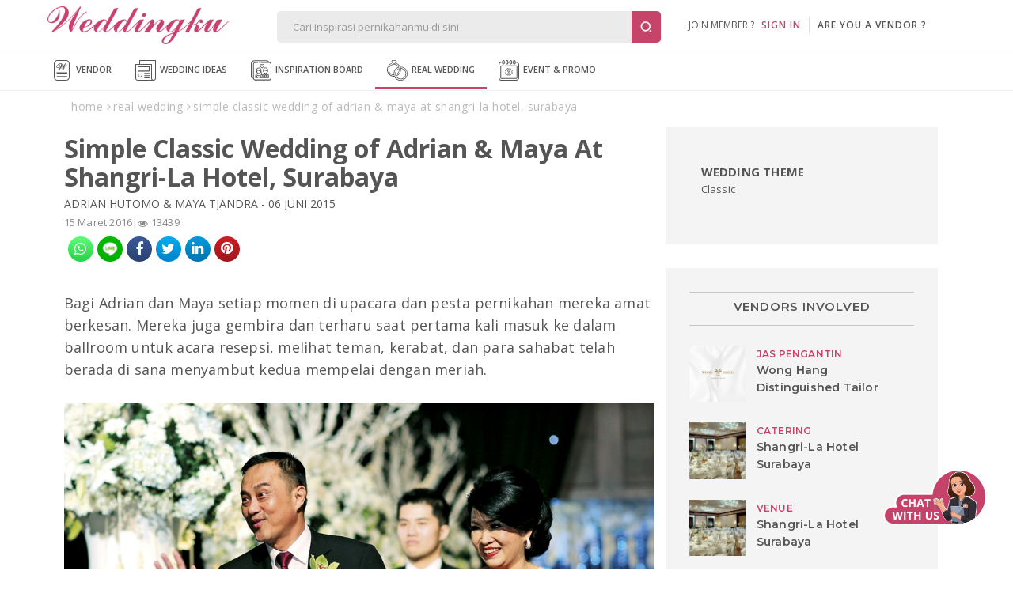

--- FILE ---
content_type: text/html; Charset=Windows-1256
request_url: https://www.weddingku.com/real-weddings/our-love-makes-all-things-easy
body_size: 61413
content:
<!DOCTYPE html>
<html xmlns="http://www.w3.org/1999/xhtml" xml:lang="en" lang="en">
<head>
	<meta http-equiv="X-UA-Compatible" content="IE=edge,chrome=1">
<meta charset="utf-8"/>
<title>Simple Classic Wedding of Adrian & Maya At Shangri-La Hotel, Surabaya - Adrian Hutomo & Maya Tjandra | Weddingku.com</title>
<META NAME="description" CONTENT="Simple Classic Wedding of Adrian & Maya At Shangri-La Hotel, Surabaya">
<META HTTP-EQUIV="keywords" CONTENT="portal pernikahan indonesia,portal wedding indonesia,perkawinan indonesia,indonesian wedding,wedding in indonesia,indonesia wedding community,indonesia bridal,wedding portal,website pernikahan Indonesia,website wedding, gallery pernikahan, wedding gallery,direktori pernikahan indonesia,indonesian wedding directory,wedding news,wedding article,artikel perkawinan,komunitas wedding,komunitas pernikahan,wedding community,board,wedding survey,honeymoon,bulanmadu,paket pernikahan,wedding package,married,marriage,wedding calculator,wedding pick,gaun pengantin,gaun tradisional,indo wedding site,info pernikahan,informasi perkawinan,indonesia wedding planner,bulan madu,bali honeymoon,paket honeymoon,indo honeymoon, honeymoon packages,artikel pernikahan,acara perkawinan,perencanaan pesta pernikahan,konsultasi perkawinan,personalized site,promosi,resepsi,tips,komunitas perkawinan online,hotel,katering,kartu undangan,foto studio,photo studio,salon,healthcare,dekorasi,decoration,kue pengantin,souvenir,florist,accessories,aksesoris,beauty spa,liputan,desainer,wedding directory, wedding planning tools, budget calculator, venue deal, souvenir and gift, favor, honeymoon, discussion forum, online store, wedding packages, inspiration and collections, blog articles, guest list, invitation, timeline, wedding exhibition festival, magazine and publishing">
<meta name="viewport" content="width=device-width, initial-scale=1, maximum-scale=1">
<meta name="alexaVerifyID" content="WD48w43QXxtUdhlbyY1rlqs0ATw"/>
<meta name="yandex-verification" content="8f756df9e6380cce" />
<meta name="msvalidate.01" content="2800486E3BB3C2BF1889D1542C3C869C" />
<meta name="google-signin-client_id" content="324728480001-5q67ffk5h5oitqg6v23c9j7fqbo18g0h.apps.googleusercontent.com">
<meta name="author" content="Weddingku">

<meta name="robots" content="index, follow">
<meta name="revisit-after" content="1 days">

<meta property="og:site_name" content="Weddingku" />
<meta property="fb:app_id" content="475611262519545" />
<meta itemprop="og:headline" content="Simple Classic Wedding of Adrian & Maya At Shangri-La Hotel, Surabaya - Adrian Hutomo & Maya Tjandra - Weddingku" />
<meta property="og:description" content="Simple Classic Wedding of Adrian & Maya At Shangri-La Hotel, Surabaya">
<meta property="og:type" content="article" />
<meta property="og:image" content="https://images.weddingku.com/images/upload/products/images/22243-x06fv32uup7r.jpg" />
<meta property="og:image:type" content="image/jpeg" />
<meta property="og:image:width" content="500" />
<meta property="og:image:height" content="450" />
<meta property="og:url" content="https://www.weddingku.com/real-weddings/our-love-makes-all-things-easy" />
<meta name="twitter:card" content="photo" />
<meta name="twitter:title" content="Simple Classic Wedding of Adrian & Maya At Shangri-La Hotel, Surabaya - Adrian Hutomo & Maya Tjandra" />
<meta name="twitter:description" content="Simple Classic Wedding of Adrian & Maya At Shangri-La Hotel, Surabaya" />
<meta name="twitter:image" content="https://images.weddingku.com/images/upload/products/images/22243-x06fv32uup7r.jpg" />
<meta name="twitter:domain" content="weddingku.com">
<meta name="p:domain_verify" content="b9f7da90215b0d55745909370c5cc6bc"/>
<link href="https://plus.google.com/+weddingku" rel="publisher" />
<link rel="image_src" href="https://images.weddingku.com/images/upload/products/images/22243-x06fv32uup7r.jpg"/>
<link rel="shortcut icon" href="https://www.weddingku.com/assets/i/wkicon.png" type="image/x-icon" />
<link rel="icon" href="https://www.weddingku.com/assets/i/wkicon.png" type="image/x-icon" />
<link rel="manifest" href="https://www.weddingku.com/manifest.json">
<link rel="alternate" hreflang="x-default" href="https://www.weddingku.com" />

<link rel="stylesheet" href="https://assets2.weddingku.com/libs/jquery/jquery-ui.min.css" type="text/css">
<link rel="stylesheet" href="https://assets2.weddingku.com/libs/select2/4.1.0/css/select2.css">
<link rel="stylesheet" href="https://assets2.weddingku.com/libs/slick/slick.css?v=0.9519007">
<link rel="stylesheet" href="https://assets2.weddingku.com/libs/slick/slick-theme.css?v=0.9519007">
<link rel="stylesheet" href="https://www.weddingku.com/assets/css/modal.css?v=3.3.7" type="text/css">
<link rel="stylesheet" href="https://www.weddingku.com/assets/css/style.css?v=3.3.7" type="text/css">
<link rel="stylesheet" href="https://www.weddingku.com/assets/css/header.css?v=0.6182019" type="text/css">
<link rel="stylesheet" href="https://assets2.weddingku.com/libs/bootsnav/animate.min.css" type="text/css">
<link rel="stylesheet" href="https://fonts.googleapis.com/css2?family=Abril+Fatface&display=swap">
<link rel="stylesheet" href="https://assets2.weddingku.com/libs/concierge/v2/concierge.css?v=3.3.7">

<link rel="stylesheet" href="https://assets2.weddingku.com/libs/concierge/v2/concierge_banner.css?v=3.3.7">

<link rel="stylesheet" href="https://assets2.weddingku.com/libs/bootstrap/v4/css/bootstrap-grid.css?v=3.3.7" />
<link rel="stylesheet" href="https://www.weddingku.com/assets/css/bootstrapv4.css?v=3.3.7">

<!--[if lt IE 9]>
	<script src="https://www.weddingku.com/assets/js/html5shiv.min.js"></script>
<![endif]-->
<script type="text/javascript" src="https://assets2.weddingku.com/libs/notificationstyles/modernizr.custom.js"></script>
<script type="text/javascript" src="https://assets2.weddingku.com/libs/selectivizr/selectivizr.js"></script>
<script type="text/javascript" src="https://assets2.weddingku.com/libs/jquery/jquery.min.js"></script>
<script type="text/javascript" src="https://assets2.weddingku.com/libs/jquery/jquery-ui.min.js"></script>
<script type="text/javascript" src="https://assets2.weddingku.com/libs/jquery/jquery.lazyload.min.js"></script>
<script type="text/javascript" src="https://assets2.weddingku.com/libs/jgrowl/jquery.jgrowl.min.js"></script>
<script type="text/javascript" src="https://assets2.weddingku.com/libs/bootstrap/alert.js"></script>
<script type="text/javascript" src="https://assets2.weddingku.com/libs/bootstrap/modal.js"></script>
<script type="text/javascript" src="https://assets2.weddingku.com/libs/bootstrap/Bootbox.js"></script>
<script type="text/javascript" src="https://assets2.weddingku.com/libs/notificationstyles/classie.js"></script>
<script type="text/javascript" src="https://assets2.weddingku.com/libs/notificationstyles/notificationFx.js"></script>
<script type="text/javascript" src="https://assets2.weddingku.com/libs/notificationstyles/snap.svg-min.js"></script>
<script type="text/javascript" defer src="https://assets2.weddingku.com/libs/slick/slick.min.js"></script>
<script type="text/javascript" src="https://www.weddingku.com/assets/js/cons.js?v=3.3.7"></script>
<script type="text/javascript" src="https://www.weddingku.com/assets/js/main.js?v=0.6182019"></script>
<script type="text/javascript" src="https://www.weddingku.com/assets/js/popupsearch.js?v=3.3.7"></script>
<script type="text/javascript" src="https://assets2.weddingku.com/libs/select2/4.1.0/js/select2.js"></script>
<script src="https://www.gstatic.com/firebasejs/4.7.0/firebase.js"></script>

<!-- Google tag (gtag.js) -->
<script async src="https://www.googletagmanager.com/gtag/js?id=G-EZ5S4MNZFE"></script>
<script>
  window.dataLayer = window.dataLayer || [];
  function gtag(){dataLayer.push(arguments);}
  gtag('js', new Date());

  gtag('config', 'G-EZ5S4MNZFE');
</script>

<!-- Google tag (gtag.js) -->
<script async src="https://www.googletagmanager.com/gtag/js?id=AW-11002706013">
</script>
<script>
  window.dataLayer = window.dataLayer || [];
  function gtag(){dataLayer.push(arguments);}
  gtag('js', new Date());

  gtag('config', 'AW-11002706013');
</script>
  <!-- Google Tag Manager -->
  <script>(function(w,d,s,l,i){w[l]=w[l]||[];w[l].push({'gtm.start':
  new Date().getTime(),event:'gtm.js'});var f=d.getElementsByTagName(s)[0],
  j=d.createElement(s),dl=l!='dataLayer'?'&l='+l:'';j.async=true;j.src=
  'https://www.googletagmanager.com/gtm.js?id='+i+dl;f.parentNode.insertBefore(j,f);
  })(window,document,'script','dataLayer','GTM-5BHWB29F');</script>
  <!-- End Googleآ Tagآ Managerآ -->

<script>
    (function(h,o,t,j,a,r){
        h.hj=h.hj||function(){(h.hj.q=h.hj.q||[]).push(arguments)};
        h._hjSettings={hjid:5189457,hjsv:6};
        a=o.getElementsByTagName('head')[0];
        r=o.createElement('script');r.async=1;
        r.src=t+h._hjSettings.hjid+j+h._hjSettings.hjsv;
        a.appendChild(r);
    })(window,document,'https://static.hotjar.com/c/hotjar-','.js?sv=');
</script>
<!-- Meta Pixel Code -->
<script>
!function(f,b,e,v,n,t,s)
{if(f.fbq)return;n=f.fbq=function(){n.callMethod?
n.callMethod.apply(n,arguments):n.queue.push(arguments)};
if(!f._fbq)f._fbq=n;n.push=n;n.loaded=!0;n.version='2.0';
n.queue=[];t=b.createElement(e);t.async=!0;
t.src=v;s=b.getElementsByTagName(e)[0];
s.parentNode.insertBefore(t,s)}(window, document,'script',
'https://connect.facebook.net/en_US/fbevents.js');
fbq('init', '416010802152994');
fbq('track', 'PageView');
</script>
<noscript><img height="1" width="1" style="display:none"
src="https://www.facebook.com/tr?id=416010802152994&ev=PageView&noscript=1"
/></noscript>
<!-- End Metaآ Pixelآ Codeآ -->

	<link rel="canonical" href="https://www.weddingku.com/real-weddings/our-love-makes-all-things-easy" />
	<link href="https://www.weddingku.com/assets/css/blog.css?v=3.3.7" type="text/css" rel="stylesheet">
	<link href="https://www.weddingku.com/assets/css/tales.css?v=0.6182019" type="text/css" rel="stylesheet">
	<link href="https://assets.weddingku.com/libs/owlcarousel/owl.carousel.min.css" type="text/css" rel="stylesheet">
	<link href="https://assets.weddingku.com/libs/owlcarousel/owl.theme.min.css" type="text/css" rel="stylesheet">
	<script type="text/javascript" src="https://assets.weddingku.com/libs/owlcarousel/owl.carousel.min.js"></script>
</head>
<body>
	<noscript><iframe src=""https://www.googletagmanager.com/ns.html?id=GTM-5C3FTPQ"" height=""0"" width=""0"" style=""display:none;visibility:hidden""></iframe></noscript>

<style>
	#navDownloadApp{
		display:none;
	}

	@media screen and (max-width: 768px){
		#navDownloadApp{
			display:block;
		}

		#closePopUpBtn{
			width:16px;
		}
	}

	@media screen and (max-width: 480px){
		#closePopUpBtn{
			width:27px !important;
		}
	}
</style>
<!-- Google Tag Manager -->
<script>(function(w,d,s,l,i){w[l]=w[l]||[];w[l].push({'gtm.start':
new Date().getTime(),event:'gtm.js'});var f=d.getElementsByTagName(s)[0],
j=d.createElement(s),dl=l!='dataLayer'?'&l='+l:'';j.async=true;j.src=
'https://www.googletagmanager.com/gtm.js?id='+i+dl;f.parentNode.insertBefore(j,f);
})(window,document,'script','dataLayer','GTM-5BHWB29F');</script>
<!-- End Googleآ Tagآ Managerآ -->
<header>
  <div class="row grid">
    	<div id="header-left">

            <div id="logo"><a href="https://www.weddingku.com">
						<img src="https://assets2.weddingku.com/images/logo.png?v=2" alt="Weddingku" >
						</a></div>
            <div id="header-m-right" class="m-show">
                <div id="header-m-search"> <a href="javascript:;"><img src="https://www.weddingku.com/assets/svg/search.svg" width="25"></a> </div>
            </div>
      	</div>
        <div id="header-center">
            <div id="header-formsearch">
            	<input name="q" id="q" type="text" placeholder="Cari inspirasi pernikahanmu di sini" class="ui-autocomplete-input" autocomplete="off" value=""><button type="button" id="header-formsearch-open"><img src="https://images.weddingku.com/i/ico/ico-search.svg"/></button><button type="button" id="header-formsearch-close" style="display:none;"><img src="https://images.weddingku.com/i/ico/ico-close.svg"/></button>
            </div>
            <div id="header-searchresult">
                <div id="search-home">
                	<div id="search-result"></div>
					

<h4>Cari vendor pernikahanmu di sini</h4>
<ul>
<li><a href="https://www.weddingku.com/wedding-vendors/hotel-ballroom">Hotel Wedding Venue</a></li>
<li><a href="https://www.weddingku.com/wedding-vendors/bali">Bali Wedding Vendor</a></li>
<li><a href="https://www.weddingku.com/wedding-vendors/wedding-planner">Wedding Planner & Organiser</a></li>
<li><a href="https://www.weddingku.com/wedding-vendors/dekorasi">Wedding Decorator</a></li>
<li><a href="https://www.weddingku.com/wedding-vendors/wedding-photographer">Photographer & Videographer</a></li>
<li><a href="javascript:;" onClick="openSearchMore('vendor');">Lihat Semua Vendor</a></li>
</ul>
<hr>
<h4>Cek konten inspiratif lainnya</h4>
<ul>
<li><a href="https://www.weddingku.com/blog">Baca blog wedding ideas</a></li>
<li><a href="https://www.weddingku.com/collection">Lihat inspirasi koleksi inspiration board</a></li>
<li><a href="https://www.weddingku.com/real-weddings">Baca kisah real wedding</a></li>
<li><a href="https://www.weddingku.com/events-promo">Cek info event & promo sekitar dunia wedding</a></li>
</ul>

                </div>
                <div id="search-more"></div>
            </div>
        </div>
      	<div id="header-account">
        
        <ul class="d-none d-md-blck">
            <li class="nav-signin">join member ?&nbsp;&nbsp;&nbsp;<a href="https://members.weddingku.com/login" class="pink">SIGN IN</a></li>
            <li id="ver-line-signin"><div class="ver-line"></div></li>
            <li class="nav-signin"><a href="https://partner.weddingku.com">are you a vendor ?</a></li>
        </ul>
        <div id="nav-me-sign" class="d-hidden"><a href="https://members.weddingku.com/login"><img src="https://www.weddingku.com/assets/svg/user.svg" width="26"/> <span>SIGN IN</span></a></div>
        
      </div>
    </div>
  </div>
  
  <div class="mobile_menu navbar-m">
  	
</header>
<nav id="nav-top" class="bg-nav">
  <div class="row">
    <ul>
      <li><a href="https://www.weddingku.com/wedding-vendors"><img src="https://www.weddingku.com/assets/svg/vendor.svg" width="26" />&nbsp;Vendor</a>
      <li><a href="https://www.weddingku.com/blog"><img src="https://www.weddingku.com/assets/svg/blog.svg" width="26" />&nbsp;Wedding Ideas</a></li>
      <li><a href="https://www.weddingku.com/inspiration-board"><img src="https://www.weddingku.com/assets/svg/inspirationboard.svg" width="26" />&nbsp;Inspiration Board
	  </a></li>
      <li class="current"><a href="https://www.weddingku.com/real-weddings"><img src="https://www.weddingku.com/assets/svg/realwedding.svg" width="26" />&nbsp;Real Wedding</a></li>
      <li><a href="https://www.weddingku.com/events-promo"><img src="https://www.weddingku.com/assets/svg/eventpromo.svg" width="26" />&nbsp;Event &amp; Promo</a></li>

    </ul>
  </div>
  <div class="clearfix"></div>
</nav>
<nav style="bottom:61px" id="navDownloadApp" class="border">
	<div class="d-flex flex-row" style="padding: 10px 10px; align-items:center;column-gap: 10px; justify-content:space-between;">
		<div style="display:flex;flex-direction;align-items:center;column-gap:11px;">
			<a onclick="closeDownloadBubble();" class="close" style="" id="closePopUpBtn">
				<svg version="1.1" id="close" xmlns="http://www.w3.org/2000/svg" xmlns:xlink="http://www.w3.org/1999/xlink" x="0px" y="0px" viewBox="0 0 250 250" xml:space="preserve"><g><path d="M131.804,106.491l75.936-75.936c6.99-6.99,6.99-18.323,0-25.312
							c-6.99-6.99-18.322-6.99-25.312,0l-75.937,75.937L30.554,5.242c-6.99-6.99-18.322-6.99-25.312,0c-6.989,6.99-6.989,18.323,0,25.312
							l75.937,75.936L5.242,182.427c-6.989,6.99-6.989,18.323,0,25.312c6.99,6.99,18.322,6.99,25.312,0l75.937-75.937l75.937,75.937
							c6.989,6.99,18.322,6.99,25.312,0c6.99-6.99,6.99-18.322,0-25.312L131.804,106.491z"></path></g></svg>
			</a>
			<img src="https://new.weddingku.com/assets/images/logoApp.png" style="width:36px;">
			<p style="text-transform: uppercase; font-size: 11px; line-height: 18px; letter-spacing : 0.5px; margin:0">Info cepat dan Kaya Inspirasi dengan <span style="font-weight:600" >Weddingku</span> App</p>
		</div>
		<div>
			<a class="btn" style="height:fit-content; color:white; font-size:10px " href="https://www.weddingku.com/inspiration-board/">Download</a>
		</div>
	</div>
</nav>
<nav id="nav-bottom">
  <ul>
		<li><a href="https://www.weddingku.com" onclick="addEventGA('nav-click','bottom');"><img src="https://www.weddingku.com/assets/svg/home.svg" width="23" /><br />Home</a></li>
    <li><a href="https://www.weddingku.com/wedding-vendors" onclick="addEventGA('nav-click','bottom');"><img src="https://www.weddingku.com/assets/svg/vendor.svg" width="23" /><br />Vendor</a></li>
     <li class=""><a href="https://www.weddingku.com/blog" onclick="addEventGA('nav-click','bottom');"><img src="https://www.weddingku.com/assets/svg/blog.svg" width="23" /><br />Wedding<br />Ideas</a></li>
	 <li class=""><a href="https://www.weddingku.com/inspiration-board" onclick="addEventGA('nav-click','bottom');"><img src="https://www.weddingku.com/assets/svg/insponew.svg" style="width:45px" /><br />Inspiration<br />Board</a></li>
    <li class="dropdown current"> <a id="more" href="javascript:;"><img src="https://www.weddingku.com/assets/svg/menu.svg" width="23" /><br />More</a>
      <ul id="nav-others" class="sub-menu w-100">
        <li><a href="https://www.weddingku.com/real-weddings" onclick="addEventGA('nav-click','bottom');"><img src="https://www.weddingku.com/assets/svg/realwedding.svg" width="26" />&nbsp;Real Wedding</a></li>
        <li><a href="https://www.weddingku.com/events-promo" onclick="addEventGA('nav-click','bottom');"><img src="https://www.weddingku.com/assets/svg/eventpromo.svg" width="26" />&nbsp;Event &amp; Promo</a></li>
      </ul>
    </li>
    <!--li><a href="javascript:;" onclick="WDKConcierge.open();addEventGA('nav-click','bottom');" title="Chat with Us"><img src="https://www.weddingku.com/assets/svg/chat.svg" width="23" /><br />
      Chat</a></li-->
  </ul>
</nav>

<!--div id="bannerbar-fixed-bottom" align="center">
   <div class="container" style="position:relative;">
     <a href="https://weddingfestival.id/?utm_source=weddingku&utm_medium=bottom&utm_campaign=jwf" target="_blank">
      <picture>
        <source srcset="https://images.weddingku.com/images/banner/banner-JWF2022-480x100.gif?v=1" media="(max-width: 768px)">
        <source srcset="https://images.weddingku.com/images/banner/banner-JWF2022-970x50.gif?v=1">
        <img src="https://images.weddingku.com/images/banner/banner-JWF2022-970x50.gif?v=1">
      </picture>
      </a>
     <div><a href="javascript:;" onclick="closeBanner();"><i class="fa fa-times"></i></a></div>
   </div>
 </div-->


<script>
	function closeDownloadBubble(){
		$("#navDownloadApp").hide();
	}
</script>

	<div class="breadcrumb">
	    <ul class="-m-hidden" itemscope="itemscope" itemtype="http://schema.org/BreadcrumbList">
			<li itemprop="itemListElement" itemscope="" itemtype="http://schema.org/ListItem">
				<a href="https://www.weddingku.com" itemprop="item" title="Home">
					<span itemprop="name">home</span>
				</a>
				<meta itemprop="position" content="1"></span>
			</li>
			<li itemprop="itemListElement" itemscope="" itemtype="http://schema.org/ListItem">
				<a href="https://www.weddingku.com/real-weddings" itemprop="item" title="real wedding">
					<span itemprop="name">real wedding</span>
				</a>
				<meta itemprop="position" content="2"></span>
			</li>
			<li itemprop="itemListElement" itemscope="" itemtype="http://schema.org/ListItem">
				<a href="https://www.weddingku.com/real-weddings/our-love-makes-all-things-easy" itemprop="item" title="Simple Classic Wedding of Adrian & Maya At Shangri-La Hotel, Surabaya">
					<span itemprop="name">Simple Classic Wedding of Adrian & Maya At Shangri-La Hotel, Surabaya</span>
				</a>
				<meta itemprop="position" content="2"></span>
			</li>
	    </ul><div class="clear"></div>
	</div>
	
	<div class="container content">
		<div class="row">
	  		<div class="col-lg-8 col-xs-12 px-0 detail" itemscope itemtype="http://schema.org/Blog">
	            <div itemprop="blogPosts" itemscope itemtype="http://schema.org/BlogPosting">
	                <article class="detail">
	                	<header>
	                    <h1 itemprop="headline" content="Simple Classic Wedding of Adrian & Maya At Shangri-La Hotel, Surabaya">Simple Classic Wedding of Adrian & Maya At Shangri-La Hotel, Surabaya</h1>
	                    
	                    <div class="couple">ADRIAN HUTOMO & MAYA TJANDRA - 06 JUNI 2015</div>
	                    <div class="stat blgauthor">
	                        <span class="author">
	                        	<span class="time" itemprop="datePublished" content="2016-03-15">15 Maret 2016</span>
	                        </span>
	                        <span class="cview">|<i class="fa fa-eye" aria-hidden="true"></i>&nbsp;13439</span>

	                        <span itemtype="https://schema.org/Organization" itemscope="itemscope" itemprop="publisher">
	                            <link itemprop="url" href="https://www.weddingku.com">
	                            <meta itemprop="name" content="Weddingku">
	                            <span itemprop="logo" itemscope itemtype="https://schema.org/ImageObject">
	                                <meta itemprop="url" content="https://images.weddingku.com/images/logo500.jpg"><meta itemprop="width" content="500"><meta itemprop="height" content="500">
	                            </span>
	                        </span>
	                    </div>
	                    <div class="clearfix"></div>
	                        <ul class="share-button">
	                        	<li class="rounded whatsapp"><a href="#" data-type="whatsapp" data-url=""><i class="fa fa-whatsapp"></i></a></li>
	                        	<li class="rounded line"><a href="#" data-type="line" data-url=""><img src="https://www.weddingku.com/assets/i/ico/line-01.png"></a></li>
	                            <li class="rounded facebook"><a href="#" data-type="facebook" data-url=""><i class="fa fa-facebook"></i></a></li>
	                            <li class="rounded twitter"><a href="#" data-type="twitter" data-url="" data-txt="Simple Classic Wedding of Adrian & Maya At Shangri-La Hotel, Surabaya" data-via="weddingku"><i class="fa fa-twitter"></i></a></li>

	                            <li class="rounded linkedin"><a href="#" data-type="linkedin" data-url=""><i class="fa fa-linkedin"></i></a></li>
	                            <li class="rounded pinterest"><a href="#" data-type="pinterest" data-url="" data-txt="Simple Classic Wedding of Adrian & Maya At Shangri-La Hotel, Surabaya" data-media="https://images.weddingku.com/images/upload/products/images/22243-x06fv32uup7r.jpg"><i class="fa fa-pinterest"></i></a></li>
	                        </ul>
	                     </header>
	                    <div class="detail">
	                    	
	                        	<p>Bagi Adrian dan Maya setiap momen di upacara dan pesta pernikahan mereka amat berkesan. Mereka juga gembira dan terharu saat pertama kali masuk ke dalam ballroom untuk acara resepsi, melihat teman, kerabat, dan para sahabat telah berada di sana menyambut kedua mempelai dengan meriah.</p>
	                        
                                        <img src="https://images.weddingku.com/images/upload/products/images/22243-ot3vna8mlgnj.jpg" alt="">
                                        <p class="img-detail"></p>
                                    
                                        <img src="https://images.weddingku.com/images/upload/products/images/22243-mq2tkx7jjelh.jpg" alt="">
                                        <p class="img-detail"></p>
                                    
                                        <img src="https://images.weddingku.com/images/upload/products/images/22243-nri7lyw33fm2.jpg" alt="">
                                        <p class="img-detail"></p>
                                    
                                        <img src="https://images.weddingku.com/images/upload/products/images/22243-afuh8lk886y7.jpg" alt="">
                                        <p class="img-detail"></p>
                                    
                                        <img src="https://images.weddingku.com/images/upload/products/images/22243-txob6fd65ls5.jpg" alt="">
                                        <p class="img-detail"></p>
                                    
                                        <img src="https://images.weddingku.com/images/upload/products/images/22243-kpgr3vuih1jf.jpg" alt="">
                                        <p class="img-detail"></p>
                                    
                                        <img src="https://images.weddingku.com/images/upload/products/images/22243-inep27sgf0hd.jpg" alt="">
                                        <p class="img-detail"></p>
                                    
                                        <img src="https://images.weddingku.com/images/upload/products/images/22243-glc4frq11xf0.jpg" alt="">
                                        <p class="img-detail"></p>
                                    
                                        <img src="https://images.weddingku.com/images/upload/products/images/22243-cgw3anl88tb7.jpg" alt="">
                                        <p class="img-detail"></p>
                                    
                                        <img src="https://images.weddingku.com/images/upload/products/images/22243-lpg63wu32dk2.jpg" alt="">
                                        <p class="img-detail"></p>
                                    
                                        <img src="https://images.weddingku.com/images/upload/products/images/22243-x06fv32uup7r.jpg" alt="">
                                        <p class="img-detail"></p>
                                    <p><strong>How We Met </strong>Adrian dan Maya bertemu di kampus dan mulai berpacaran sejak zaman kuliah. Selama pacaran, Adrian dan Maya jarang bertengkar dan tidak pernah mengalami masalah krusial yang dapat membahayakan hubungan mereka. Baik Adrian dan Maya sama-sama cukup dewasa dan sabar sehingga mereka menikmati momen-momen saling mengerti dan menerima keunikan pribadi masing-masing.<br><br><strong>Wedding Theme </strong>â€œSimple Classicâ€‌ adalah tema pesta pernikahan mereka yang dipilih karena Adrian dan Maya menyukai hal-hal sederhana namun berkelas dan berkesan.آ <br><br><strong>Wedding Preparation </strong>Persiapan pesta pernikahan lumayan rumit dan melelahkan karena keduanya bekerja <em>full time</em> di luar kota sehingga lebih banyak menyerahkan persiapan pesta kepada orang tua. Tidak ada hal romantis yang dilakukan ketika muncul masalah. Adrian dan Maya hanya saling mengingatkan supaya tetap tenang dan fokus hingga hari-H. Meski sering terjadi kesalahpahaman antara pihak keluarga dan WO, Adrian dan Maya lega pesta mereka dapat berjalan dengan baik dan lancar.آ <br><br><strong>Wedding Items </strong>Karena bekerja di Jakarta, Maya menginginkan gaun pengantinnya didesain oleh desainer Jakarta plus ini akan membuatnya lebih mudah melakukan <em>fitting.</em> Setelah berkunjung ke beberapa desainer, Maya pun mempercayakan gaun pengantinnya dirancang oleh Hendy Wijaya dengan alasan ia menyukai desain Hendy Wijaya yang simple dan klasik, dengan sentuhan <em>modern Chinese qibao</em>. Sedangkan untuk jas pengantin, Adrian mempercayakannya kepada Wong Hang. Hasil dan kualitas kain maupun jahitannya sangat memuaskan.<br><br><strong>Best Moment </strong>Bagi Adrian dan Maya setiap momen di upacara dan pesta pernikahan mereka amat berkesan. Mereka mengaku sangat lega ketika keseluruhan upacara dan acara pemberkatan selesai dengan sempurna dan tanpa halangan. Mereka juga gembira dan terharu saat pertama kali masuk ke dalam <em>ballroom</em> untuk acara resepsi, melihat teman, kerabat, dan para sahabat telah berada di sana menyambut kedua mempelai dengan meriah.</p>
<p>Teks <b>Fannya G Alamanda</b>آ </p>

	                    </div>
	                </article>
	            </div>
	        </div>
	  		<div class="col-lg-4 col-xs-12 wp contributor">
	  			
					<div class="bg-grey"><div id="tag" class="div-blgright" style="">
	
                <article class="tag bg-grey">
                    <p class="tagtitle">Wedding Theme</p>
                    <p class="tagname">
                    <a href="https://www.weddingku.com/real-weddings/classic/all-setting/all-color">Classic</a>
                    </p>
                </article>
	
            <!--article class="tag bg-grey">
                <p class="tagtitle">Vendors Involved</p>
                
                        <p class="tagname"><a href="https://www.weddingku.com/wedding-vendors/jas-pengantin/wong-hang-distinguished-tailor?refid=8">Jas Pengantin: <span>Wong Hang Distinguished Tailor</span></a></p>
                    
                        <p class="tagname"><a href="https://www.weddingku.com/wedding-vendors/hotel-ballroom/shangri-la-hotel-surabaya?refid=8">Catering: <span>Shangri-La Hotel Surabaya</span></a></p>
                    
                        <p class="tagname"><a href="https://www.weddingku.com/wedding-vendors/hotel-ballroom/shangri-la-hotel-surabaya?refid=8">Venue: <span>Shangri-La Hotel Surabaya</span></a></p>
                    
                        <p class="tagname"><a href="https://www.weddingku.com/wedding-vendors/wedding-car-rental/marcello-car?refid=8">Mobil Pengantin: <span>Marcello Car</span></a></p>
                    
                        <p class="tagname"><a href="https://www.weddingku.com/wedding-vendors/kue-pengantin/its-cake?refid=8">Wedding Cake: <span>It`s Cake</span></a></p>
                    
                        <p class="tagname"><a href="https://www.weddingku.com/wedding-vendors/wedding-planner/fabulous-event-organizer?refid=8">Wedding Planner: <span>Fabulous Event Organizer</span></a></p>
                    
                        <p class="tagname"><a href="https://www.weddingku.com/wedding-vendors/wedding-photographer/rabel-cinematic-film?refid=8">Foto Liputan: <span>Rabel Cinematic FIlm</span></a></p>
                    
                        <p class="tagname"><a href="https://www.weddingku.com/wedding-vendors/kartu-undangan/total-graphics?refid=8">Wedding Invitation: <span>Total Graphics</span></a></p>
                    
            </article-->
		
</div></div>
				
				<div id="iklan" class="bg-grey bordered iklan m-hidden">
					
<script>
	document.getElementById("iklan").style.display = "none";
</script>

				</div>
				
		<div class="bg-grey down">
			<div id="popular" class="div-blgright down">
				<header><h3>Vendors Involved</h3></header>
				
					<article class="row poplist bg-grey mb-0">
                        <div class="col-3 p-0">
                            
                            <a href="https://www.weddingku.com/wedding-vendors/jas-pengantin/wong-hang-distinguished-tailor?refid=8"><div itemprop="image" content="https://images.weddingku.com/images/upload/partners/pp/186-lqhs3wvji1k2.jpg"><img src="https://images.weddingku.com/images/upload/partners/pp/186-lqhs3wvji1k2.jpg"></div></a>
                            
                        </div>
                        <div class="col-9 pr-0">
                            
                            <p><a class="popcat" href="https://www.weddingku.com/wedding-vendors/jas-pengantin/wong-hang-distinguished-tailor?refid=8">JAS PENGANTIN</a></p>
                            <p class="poptitle"><a href="https://www.weddingku.com/wedding-vendors/jas-pengantin/wong-hang-distinguished-tailor?refid=8" class="grey">Wong Hang Distinguished Tailor</a></p>
                            
                        </div>
					</article>
					
					<article class="row poplist bg-grey mb-0">
                        <div class="col-3 p-0">
                            
                            <a href="https://www.weddingku.com/wedding-vendors/hotel-ballroom/shangri-la-hotel-surabaya?refid=8"><div itemprop="image" content="https://images.weddingku.com/images/upload/partners/pp/1456137335-SUR-Wedding-Celebrations.jpg"><img src="https://images.weddingku.com/images/upload/partners/pp/1456137335-SUR-Wedding-Celebrations.jpg"></div></a>
                            
                        </div>
                        <div class="col-9 pr-0">
                            
                            <p><a class="popcat" href="https://www.weddingku.com/wedding-vendors/hotel-ballroom/shangri-la-hotel-surabaya?refid=8">CATERING</a></p>
                            <p class="poptitle"><a href="https://www.weddingku.com/wedding-vendors/hotel-ballroom/shangri-la-hotel-surabaya?refid=8" class="grey">Shangri-La Hotel Surabaya</a></p>
                            
                        </div>
					</article>
					
					<article class="row poplist bg-grey mb-0">
                        <div class="col-3 p-0">
                            
                            <a href="https://www.weddingku.com/wedding-vendors/hotel-ballroom/shangri-la-hotel-surabaya?refid=8"><div itemprop="image" content="https://images.weddingku.com/images/upload/partners/pp/1456137335-SUR-Wedding-Celebrations.jpg"><img src="https://images.weddingku.com/images/upload/partners/pp/1456137335-SUR-Wedding-Celebrations.jpg"></div></a>
                            
                        </div>
                        <div class="col-9 pr-0">
                            
                            <p><a class="popcat" href="https://www.weddingku.com/wedding-vendors/hotel-ballroom/shangri-la-hotel-surabaya?refid=8">VENUE</a></p>
                            <p class="poptitle"><a href="https://www.weddingku.com/wedding-vendors/hotel-ballroom/shangri-la-hotel-surabaya?refid=8" class="grey">Shangri-La Hotel Surabaya</a></p>
                            
                        </div>
					</article>
					
					<article class="row poplist bg-grey mb-0">
                        <div class="col-3 p-0">
                            
                            <a href="https://www.weddingku.com/wedding-vendors/wedding-car-rental/marcello-car?refid=8"><div itemprop="image" content="https://images.weddingku.com/images/upload/partners/pp/36872-qulx5ban42o3.jpg"><img src="https://images.weddingku.com/images/upload/partners/pp/36872-qulx5ban42o3.jpg"></div></a>
                            
                        </div>
                        <div class="col-9 pr-0">
                            
                            <p><a class="popcat" href="https://www.weddingku.com/wedding-vendors/wedding-car-rental/marcello-car?refid=8">MOBIL PENGANTIN</a></p>
                            <p class="poptitle"><a href="https://www.weddingku.com/wedding-vendors/wedding-car-rental/marcello-car?refid=8" class="grey">Marcello Car</a></p>
                            
                        </div>
					</article>
					
					<article class="row poplist bg-grey mb-0">
                        <div class="col-3 p-0">
                            
                            <a href="https://www.weddingku.com/wedding-vendors/kue-pengantin/its-cake?refid=8"><div itemprop="image" content="https://images.weddingku.com/images/upload/partners/pp/1379433219-Itscake_wedding15.jpg"><img src="https://images.weddingku.com/images/upload/partners/pp/1379433219-Itscake_wedding15.jpg"></div></a>
                            
                        </div>
                        <div class="col-9 pr-0">
                            
                            <p><a class="popcat" href="https://www.weddingku.com/wedding-vendors/kue-pengantin/its-cake?refid=8">WEDDING CAKE</a></p>
                            <p class="poptitle"><a href="https://www.weddingku.com/wedding-vendors/kue-pengantin/its-cake?refid=8" class="grey">It`s Cake</a></p>
                            
                        </div>
					</article>
					
					<article class="row poplist bg-grey mb-0">
                        <div class="col-3 p-0">
                            
                            <a href="https://www.weddingku.com/wedding-vendors/wedding-planner/fabulous-event-organizer?refid=8"><div itemprop="image" content="https://images.weddingku.com/images/upload/partners/pp/39341-nriu4xw331m2.jpg"><img src="https://images.weddingku.com/images/upload/partners/pp/39341-nriu4xw331m2.jpg"></div></a>
                            
                        </div>
                        <div class="col-9 pr-0">
                            
                            <p><a class="popcat" href="https://www.weddingku.com/wedding-vendors/wedding-planner/fabulous-event-organizer?refid=8">WEDDING PLANNER</a></p>
                            <p class="poptitle"><a href="https://www.weddingku.com/wedding-vendors/wedding-planner/fabulous-event-organizer?refid=8" class="grey">Fabulous Event Organizer</a></p>
                            
                        </div>
					</article>
					
					<article class="row poplist bg-grey mb-0">
                        <div class="col-3 p-0">
                            
                            <a href="https://www.weddingku.com/wedding-vendors/wedding-photographer/rabel-cinematic-film?refid=8"><div itemprop="image" content="https://assets.weddingku.com/images/noimage.jpg"><img src="https://assets.weddingku.com/images/noimage.jpg"></div></a>
                            
                        </div>
                        <div class="col-9 pr-0">
                            
                            <p><a class="popcat" href="https://www.weddingku.com/wedding-vendors/wedding-photographer/rabel-cinematic-film?refid=8">FOTO LIPUTAN</a></p>
                            <p class="poptitle"><a href="https://www.weddingku.com/wedding-vendors/wedding-photographer/rabel-cinematic-film?refid=8" class="grey">Rabel Cinematic FIlm</a></p>
                            
                        </div>
					</article>
					
					<article class="row poplist bg-grey mb-0">
                        <div class="col-3 p-0">
                            
                            <a href="https://www.weddingku.com/wedding-vendors/kartu-undangan/total-graphics?refid=8"><div itemprop="image" content="https://assets.weddingku.com/images/noimage.jpg"><img src="https://assets.weddingku.com/images/noimage.jpg"></div></a>
                            
                        </div>
                        <div class="col-9 pr-0">
                            
                            <p><a class="popcat" href="https://www.weddingku.com/wedding-vendors/kartu-undangan/total-graphics?refid=8">WEDDING INVITATION</a></p>
                            <p class="poptitle"><a href="https://www.weddingku.com/wedding-vendors/kartu-undangan/total-graphics?refid=8" class="grey">Total Graphics</a></p>
                            
                        </div>
					</article>
					
                	<article class="poplist bg-grey">
					
								<span class="grey">Hand Bouquet</span>: PF Decoration
                    </article>
				
			</div>
		</div>
	
	            <div class="bg-grey down">
					
		<div id="popular" class="div-blgright down">
			<header><h3>Popular Stories</h3></header>
			
					<article class="row poplist bg-grey mb-0">
                        <div class="col-3 p-0">
                            <a href="https://www.weddingku.com/real-weddings/romantic-classical-garden-wedding-theme-for-kesya-reno-at-the-manor-andara"><div class="flex-grid" itemprop="image" content="https://images.weddingku.com/images/upload/products/thumbs/111923-diy3con00vc8.jpg"><img src="https://images.weddingku.com/images/upload/products/thumbs/111923-diy3con00vc8.jpg"></div></a>
                        </div>
                        <div class="col-9 pr-0">
                            <p><a class="popcat" href="https://www.weddingku.com/real-weddings/classic/all-color">Classic</a></p>
                            <p class="poptitle"><a href="https://www.weddingku.com/real-weddings/romantic-classical-garden-wedding-theme-for-kesya-reno-at-the-manor-andara" class="grey">Romantic Classical Garden Wedding Theme for Kesya & Reno at The Manor Andara</a></p>
                        </div>
					</article>
			
					<article class="row poplist bg-grey mb-0">
                        <div class="col-3 p-0">
                            <a href="https://www.weddingku.com/real-weddings/inspirasi-pernikahan-sunda-modern-di-thamrin-nine-ballroom-uob-plaza"><div class="flex-grid" itemprop="image" content="https://images.weddingku.com/images/upload/products/thumbs/68733-o63vn08mlg4j.jpg"><img src="https://images.weddingku.com/images/upload/products/thumbs/68733-o63vn08mlg4j.jpg"></div></a>
                        </div>
                        <div class="col-9 pr-0">
                            <p><a class="popcat" href="https://www.weddingku.com/real-weddings/traditional/all-color">Traditional</a></p>
                            <p class="poptitle"><a href="https://www.weddingku.com/real-weddings/inspirasi-pernikahan-sunda-modern-di-thamrin-nine-ballroom-uob-plaza" class="grey">Inspirasi Pernikahan Sunda Modern di Thamrin Nine Ballroom, UOB Plaza</a></p>
                        </div>
					</article>
			
					<article class="row poplist bg-grey mb-0">
                        <div class="col-3 p-0">
                            <a href="https://www.weddingku.com/real-weddings/the-perfect-combination-purple-and-light-orange-on-glenn-sharleen-wedding-at-langham-jakarta"><div class="flex-grid" itemprop="image" content="https://images.weddingku.com/images/upload/products/thumbs/109381-hlco26ree8gc.jpg"><img src="https://images.weddingku.com/images/upload/products/thumbs/109381-hlco26ree8gc.jpg"></div></a>
                        </div>
                        <div class="col-9 pr-0">
                            <p><a class="popcat" href="https://www.weddingku.com/real-weddings/outdoor/all-color">Outdoor</a></p>
                            <p class="poptitle"><a href="https://www.weddingku.com/real-weddings/the-perfect-combination-purple-and-light-orange-on-glenn-sharleen-wedding-at-langham-jakarta" class="grey">The Perfect Combination Purple and Light Orange on Glenn & Sharleen Wedding at Langham Jakarta</a></p>
                        </div>
					</article>
			
					<article class="row poplist bg-grey mb-0">
                        <div class="col-3 p-0">
                            <a href="https://www.weddingku.com/real-weddings/wedding-nashley-tirsha"><div class="flex-grid" itemprop="image" content="https://images.weddingku.com/images/upload/products/thumbs/100843-vb61uhgtsnuq.jpg"><img src="https://images.weddingku.com/images/upload/products/thumbs/100843-vb61uhgtsnuq.jpg"></div></a>
                        </div>
                        <div class="col-9 pr-0">
                            <p><a class="popcat" href="https://www.weddingku.com/real-weddings/tematic/all-color">Tematic</a></p>
                            <p class="poptitle"><a href="https://www.weddingku.com/real-weddings/wedding-nashley-tirsha" class="grey">Simple But Fun And Colorful Indian Wedding of Nashley & Tirsha</a></p>
                        </div>
					</article>
			
					<article class="row poplist bg-grey mb-0">
                        <div class="col-3 p-0">
                            <a href="https://www.weddingku.com/real-weddings/ketika-elemen-feng-shui-dan-gaya-minimalis-jepang-bersatu-dalam-prosesi-tingjing-jerry-tania"><div class="flex-grid" itemprop="image" content="https://images.weddingku.com/images/upload/products/thumbs/132037-nsiu4yxlk2m3.jpg"><img src="https://images.weddingku.com/images/upload/products/thumbs/132037-nsiu4yxlk2m3.jpg"></div></a>
                        </div>
                        <div class="col-9 pr-0">
                            <p><a class="popcat" href="https://www.weddingku.com/real-weddings//all-color"></a></p>
                            <p class="poptitle"><a href="https://www.weddingku.com/real-weddings/ketika-elemen-feng-shui-dan-gaya-minimalis-jepang-bersatu-dalam-prosesi-tingjing-jerry-tania" class="grey">Ketika Elemen Feng Shui dan Gaya Minimalis Jepang Bersatu Dalam Prosesi Tingjing Jerry & Tania</a></p>
                        </div>
					</article>
			
		</div>
	
				</div>
	        </div>
		</div>
        
		<div id="related">
			
					<h2>Related Stories</h2>
                    <div class="row">
					
						<div class="col-lg-4 col-xs-12 mb-4">
                        	<div class=" bordered landscape-grid article h-100">
                                <a href="https://www.weddingku.com/real-weddings/bita-ibnu-wedding-on-the-sultan-hotel-residence-jakarta" itemprop="url"><div class="img landscape square lazy"  data-original="https://images.weddingku.com/images/upload/products/images/108599-hlcn1rqe18f0.jpg" style="background-image:url('https://images.weddingku.com/images/noimage-horizontal.jpg');background-position:center" itemprop="image" content="https://images.weddingku.com/images/upload/products/images/108599-hlcn1rqe18f0.jpg"></div>
                                <article>
                                    <h4 class="mb-2" itemprop="headline" content="Bita & Ibnu Beautiful Wedding Celebration at The Sultan Hotel & Residence Jakarta">Bita & Ibnu Beautiful Wedding Celebration at The Sultan Hotel & Residence Jakarta</h4>
                                    <div class="stat blgauthor"><span itemprop="datePublished" content="2021-12-23">23 Desember 2021</span></div>
                                </article>
                                </a>
                            </div>
						</div>
						
						<div class="col-lg-4 col-xs-12 mb-4">
                        	<div class=" bordered landscape-grid article h-100">
                                <a href="https://www.weddingku.com/real-weddings/suasana-bahagia-dari-akad-nikah-della-rizky-di-eastparc-hotel-yogyakarta" itemprop="url"><div class="img landscape square lazy"  data-original="https://images.weddingku.com/images/upload/products/images/103511-eja4dpocbvdy.jpg" style="background-image:url('https://images.weddingku.com/images/noimage-horizontal.jpg');background-position:center" itemprop="image" content="https://images.weddingku.com/images/upload/products/images/103511-eja4dpocbvdy.jpg"></div>
                                <article>
                                    <h4 class="mb-2" itemprop="headline" content="Suasana Bahagia Dari Akad Nikah Della & Rizky Di Eastparc Hotel Yogyakarta">Suasana Bahagia Dari Akad Nikah Della & Rizky Di Eastparc Hotel Yogyakarta</h4>
                                    <div class="stat blgauthor"><span itemprop="datePublished" content="2021-04-28">28 April 2021</span></div>
                                </article>
                                </a>
                            </div>
						</div>
						
						<div class="col-lg-4 col-xs-12 mb-4">
                        	<div class=" bordered landscape-grid article h-100">
                                <a href="https://www.weddingku.com/real-weddings/the-luxurious-wedding-leo-shenny" itemprop="url"><div class="img landscape square lazy"  data-original="https://images.weddingku.com/images/upload/products/images/96711-mqhs38vjj1kg.jpg" style="background-image:url('https://images.weddingku.com/images/noimage-horizontal.jpg');background-position:center" itemprop="image" content="https://images.weddingku.com/images/upload/products/images/96711-mqhs38vjj1kg.jpg"></div>
                                <article>
                                    <h4 class="mb-2" itemprop="headline" content="The Luxurious Wedding Leo & Shenny">The Luxurious Wedding Leo & Shenny</h4>
                                    <div class="stat blgauthor"><span itemprop="datePublished" content="2020-09-10">10 September 2020</span></div>
                                </article>
                                </a>
                            </div>
						</div>
						
					</div>
				
		</div>
        
	</div>
<script>var ga_id = '';</script>

<style>
    .wilonafest{
        bottom:-6px;
    }

     @media (max-width:480px){
        .wilonafest{
           /* bottom:92px; */
           bottom:56px
        }
     }

     @media screen and (max-width: 768px){
        #idwfBannerBot{
            width: -webkit-fill-available;
        }

         .wilonafest{
           /* bottom:92px; */
           bottom:56px !important;
        }
     }

	footer .fa-tiktok{
		mask: url(https://www.weddingku.com/assets/svg/test.svg) no-repeat 50% 50%;
		-webkit-mask: url(https://www.weddingku.com/assets/svg/test.svg) no-repeat 50% 50%;
		background-color:#8a8a8a;
     }


	.fa-tiktok:before {
		content: "\f099";
	}
</style>

<!--div id=alexa style="display:none"><a href="https://www.alexa.com/siteinfo/www.weddingku.com"><script type='text/javascript' src='https://xslt.alexa.com/site_stats/js/s/a?url=www.weddingku.com'></script></a></div>
</div-->

<div class="clear"></div>
<footer>
 	<div class="ft-top" align="center" itemscope itemtype="https://schema.org/Organization">
        <ul class="socialmedia" itemprop="url" href="https://www.weddingku.com">
          <li>Follow Us</li>
          <li><a itemprop="sameAs" href="https://www.facebook.com/Weddingku" target="_blank"><i class="fa fa-facebook"></i></a></li>
          <li><a itemprop="sameAs" href="https://instagram.com/weddingku" target="_blank" class="icon"><i class="fa fa-instagram"></i></a></li>
          <li><a itemprop="sameAs" href="https://twitter.com/Weddingku" target="_blank"><i class="fa fa-twitter"></i></a></li>
          <li><a itemprop="sameAs" href="https://www.youtube.com/user/weddingkutv" target="_blank"><i class="fa fa-youtube-square"></i></a></li>
          <li><a itemprop="sameAs" href="https://www.tiktok.com/@weddingku_official" target="_blank"><i class="fa fa-tiktok"></i></a></li>
		  <li><a itemprop="sameAs" href="https://www.pinterest.com/weddingku/" target="_blank" class="icon"><i class="fa fa-pinterest"></i></a></li>
          <li><a href="https://www.weddingku.com/rss/" target="_blank" class="icon"><i class="fa fa-rss"></i></a></li>
        </ul>
        <ul class="mb-0"><li></li>
          <!--li><a href="https://play.google.com/store/apps/details?id=com.weddingku.apps&hl=en" target="_blank" class="icon"><i class="fa fa-android"></i></a></li-->
          <!--li><a href="https://itunes.apple.com/id/app/weddingku-directory/id943356082?mt=8" target="_blank" class="icon"><i class="fa fa-apple"></i></a></li-->
        </ul><div class="clearfix"></div>
 	</div>
	<div class="ft-m" align="center">
		<a href="https://members.weddingku.com">MEMBER AREA</a>&nbsp;&nbsp;<a href="https://partner.weddingku.com/">BECOME A VENDOR</a>&nbsp;&nbsp;<a href="https://b2b.weddingku.com/">AFFILIATE WITH US</a><br><a href="https://www.weddingku.com/privacypolicy">PRIVACY POLICY</a>&nbsp;&nbsp;<a href="https://www.weddingku.com/conditionsofuse">TERM OF USE</a>&nbsp;&nbsp;<a href="https://www.weddingku.com/aboutus">ABOUT US</a>&nbsp;&nbsp;<a href="https://www.weddingku.com/contactus">CONTACT US</a>
	</div>
    <div class="container ft-mid m-hidden">
        <div class="row">
            <div class="col-5">
                <ul>
                	<li>
                        <ul>
                            <li><a href="https://members.weddingku.com" target="_blank" rel="nofollow">Member Area</a></li>
                            <li><a href="https://partner.weddingku.com" target="_blank" rel="nofollow">Become a vendor</a></li>
                            <li><a href="https://b2b.weddingku.com" target="_blank" rel="nofollow">Affiliate With Us</a></li>
                        </ul><div class="clearfix"></div>
                    </li>
                    <li>
                        <ul>
                            <li class="head">Weddingku Group</li>
                            <li><a href="https://varawedding.com" target="_blank" rel="nofollow" title="varawedding.com">varawedding.com</a></li>
                            <li><a href="https://jawharacelebration.com/" target="_blank" rel="nofollow" title="jawharacelebration.com">jawharacelebration.com</a></li>
                            <li><a href="https://yuktravel.com" target="_blank" rel="nofollow" title="yuktravel.com">yuktravel.com</a></li>
                            <li><a href="https://www.varatrip.com" target="_blank" rel="nofollow" title="varatrip.com">varatrip.com</a></li>
                            <li><a href="https://yukmakan.com" target="_blank" rel="nofollow" title="yukmakan.com">yukmakan.com</a></li>
                        </ul><div class="clearfix"></div>
                    </li>
            	</ul>
            </div>
            <div class="col-7">
                <div class="about">Established in 2002, Weddingku is an indonesia leading wedding platform with around 1,000 newlyweds joined every week and more than 10,000 brides-to-be daily visits.<br />Our platform covers Vendors Directory, Wedding Ideas and Inspiration Boards.</div>
            </div>
        </div>
    </div>
    <div class="bottom">
	<div class="container">
        <div class="row">
          <div class="copyright col-7">&copy; 2002-2026 Weddingku.com. Powered by <a href="http://www.menaravisi.com" target="_blank">Menaravisi</a> | <a href="https://www.weddingku.com/aboutus">About Us</a> | <!--a href="https://www.weddingku.com/awards">Awards & Review</a> |  --><a href="https://www.weddingku.com/contactus">Contact Us</a></div>
          <div class="copyright-m">&copy; 2002-2026 Weddingku.com. Powered by <a href="http://www.menaravisi.com" target="_blank">Menaravisi</a></div>
          <div class="policy col-5"><a href="https://www.weddingku.com/privacypolicy">Privacy Policy</a> | <a href="https://www.weddingku.com/conditionsofuse">Term of Use</a></div>
        </div></div>
    </div>
</footer>
<div id="gototop"><a href="#top"><span>BACK<br>TO TOP</span></a></div>

<script>var isLock = false; canonical= 'https://www.weddingku.com/real-weddings/our-love-makes-all-things-easy';</script>

<script type="text/javascript" src="https://assets2.weddingku.com/libs/concierge/v2/concierge.js"></script>
<script>
var WDKConcierge = new WDKConcierge({
	memberid  : '-1',
	username  : '-',
	partnerid  : '',
	partnername  : '',
	url : 'https://www.weddingku.com/real-weddings/our-love-makes-all-things-easy',
	refid : '0',
	ga : '',
	status : 'private',
	nid : '241',
	ntitle : 'Inspirasi Wedding Gen-Z!',
	ndescription : 'Klik Disini',
	nlink : 'https://weddingku.com/real-weddings/a-day-to-remember-sentuhan-classy-modern-dalam-perayaan-cinta-hans-felita'
});
WDKConcierge.init();

//WDKConcierge.open();

</script>

<!-- include file="../popupevent.asp"-->
<style>
#popupevent2 {
	display: none;
	background-color: transparent;
    box-shadow: NONE;
    border: none;
    top: 60%;
    left: 50%;
    margin: -280px 0 0 -390px;
    width: 780px;
	overflow: hidden;
}
#popupevent2 .embed-responsive {
	position: relative;
	display: block;
	width: 100%;
	padding: 0;
	overflow: hidden;
}
#popupevent2 .embed-responsive::before {
	display: block;
	content: "";
}
#popupevent2 .embed-responsive .embed-responsive-item {
	position: absolute;
	top: 0;
	bottom: 0;
	left: 0;
	width: 100%;
	height: 100%;
	border: 0;
	cursor: pointer;
	background-color: transparent;
	background-repeat: no-repeat;
	background-position: center center;
	background-size: auto 100%;
}
#popupevent2 .embed-responsive.embed-responsive-21by9::before {
	padding-top: 42.857143%;
}
#popupevent2 .embed-responsive.embed-responsive-16by9::before {
	padding-top: 56.25%;
}
#popupevent2 .embed-responsive.embed-responsive-4by3::before {
	padding-top: 75%;
}
#popupevent2 .embed-responsive.embed-responsive-1by1::before {
	padding-top: 100%;
}
#popupevent2 .embed-responsive-m {
	display: none;
}
#popupevent2 .embed-responsive-d {
	display: block;
}
#popupevent2 .modal-dialog {max-width: 100%;margin: auto;}
#popupevent2 .modal-dialog .modal-body .div-content_modal {
	position: relative;
	width: 100%;
	min-height: 1px;
	-webkit-box-flex: 0;
	-ms-flex: 0 0 100%;
	flex: 0 0 100%;
	max-width: 100%;
}
#popupevent2 .modal-dialog .modal-header a svg {
	width: 20px;
	height: 20px;
	color: #fff;
}
#popupevent2 .modal-dialog .modal-header a svg path {
	color: #fff;
	fill: #fff;
}
#popupevent2 .modal-dialog .modal-header {
	position: absolute;
	top: 0;
	right: 0;
	z-index: 1;
	border: 0;
	padding: 0px
}
#popupevent2 .modal-dialog .modal-body {
	background: transparent;
	border: none;
	padding: 0;overflow-y: hidden;max-height: 440px;
}
#popupevent2 .modal-dialog .modal-header a.close {
	top:10px;left: -255px;
    opacity: 1;
}
@media screen and (max-width: 576px) {
	#popupevent2 {
		top: 0px !important;
		max-height: 100%;
		height: 100%;
		left: 0px;
		width: 100%;
		margin: 0px;
	}
	#popupevent2 .embed-responsive-m {
		display: block;
	}
	#popupevent2 .embed-responsive-d {
		display: none;
	}
	#popupevent2 .modal-dialog {
		margin: 0;
	}
	#popupevent2 .modal-dialog, #popupevent2 .modal-dialog .modal-body {
		top: 0 !important;
		max-height: 100%;
		height: 100%;background-color: transparent;
	}
	#popupevent2 .modal-dialog .modal-header a.close {
		position: relative;
		top: 50px;
		opacity: 1;left:auto;right:10px !important;
	}
	#popupevent2 .modal-dialog .modal-header a svg {
		color: #fff;
	}
	#popupevent2 .modal-dialog .modal-header a svg path {
		color: #ffffff;
		fill: #ffffff;
	}
	#popupevent2 .modal-dialog .modal-body .div-content_modal {
		top: 0 !important;
		max-height: 100%;
		height: 100%;
	}
	#popupevent2 .modal-dialog .modal-body .div-content_modal a {
		top: 0 !important;
		max-height: 100%;
		height: 100%;
	}
}
</style>

<div class="modal modal-event" id="popupevent2">
	<div class="modal-dialog">
		<div class="modal-header">
			<a href="javascript:;" class="close" data-dismiss="modal">
				<svg version="1.1" id="close" xmlns="http://www.w3.org/2000/svg" xmlns:xlink="http://www.w3.org/1999/xlink" x="0px" y="0px" viewBox="0 0 250 250" xml:space="preserve"><g><path d="M131.804,106.491l75.936-75.936c6.99-6.99,6.99-18.323,0-25.312
							c-6.99-6.99-18.322-6.99-25.312,0l-75.937,75.937L30.554,5.242c-6.99-6.99-18.322-6.99-25.312,0c-6.989,6.99-6.989,18.323,0,25.312
							l75.937,75.936L5.242,182.427c-6.989,6.99-6.989,18.323,0,25.312c6.99,6.99,18.322,6.99,25.312,0l75.937-75.937l75.937,75.937
							c6.989,6.99,18.322,6.99,25.312,0c6.99-6.99,6.99-18.322,0-25.312L131.804,106.491z"></path></g></svg>
			</a>
		</div>
		<div class="modal-body body-event">
			<div class="div-content_modal" style="padding:30px">
				<a  href="https://www.weddingku.com/exhibition?utm_source=popup_weddingku&utm_medium=website" class="embed-responsive embed-responsive-m " id="popUpEventAnchor">
					<div class="embed-responsive-item" style="background-image: url('https://www.weddingku.com/images/we2025_popup.png');background-repeat: no-repeat;background-position: center;background-size: 100%;"></div>
				</a>
				<a  href="https://www.weddingku.com/exhibition?utm_source=popup_weddingku&utm_medium=website" class="embed-responsive embed-responsive-d embed-responsive-16by9">
					<div class="embed-responsive-item img-collection" style="background-image: url('https://www.weddingku.com/images/we2025_popup.png');"></div>
				</a>
			</div>
		</div>
	</div>
</div>

<script>
$(document).ready(function(){
 //$('#popupevent2').modal('show')


});
</script>

<script type="text/javascript" src="https://www.weddingku.com/assets/libs/jquery.csbuttons.js?v=15.1"></script>
<script>
$(document).ready(function(){
	$('.share-button li a').cSButtons();
	loadLazy();
	setArticleHeights  = function()
	{
		var maxWidth=0;
		$($("#related").find('.landscape-grid.article')).each(function( index ) {
			var itemWidth = parseInt( $( this ).outerWidth() );
			if ( itemWidth > maxWidth )
				maxWidth = itemWidth;
		});
		$($("#related").find('.landscape-grid.article')).each(function( index ) {
			$( this ).children('a').children('.img').css( 'height', maxWidth * 2/3 );
		});
	};
	setArticleHeights();
	$( window ).on( 'resize', setArticleHeights );
	$("#related").on( 'load', setArticleHeights );
});
</script>
</body>
</html>


--- FILE ---
content_type: text/css
request_url: https://www.weddingku.com/assets/css/bootstrapv4.css?v=3.3.7
body_size: 20762
content:
:root {
    --blue: #007bff;
    --indigo: #6610f2;
    --purple: #6f42c1;
    --pink: #e83e8c;
    --red: #dc3545;
    --orange: #fd7e14;
    --yellow: #ffc107;
    --green: #28a745;
    --teal: #20c997;
    --cyan: #17a2b8;
    --white: #fff;
    --gray: #6c757d;
    --gray-dark: #343a40;
    --primary: #4a9892;
    --secondary: #6c757d;
    --success: #28a745;
    --info: #17a2b8;
    --warning: #ffc107;
    --danger: #dc3545;
    --light: #f8f9fa;
    --dark: #343a40;
    --breakpoint-xs: 0;
    --breakpoint-sm: 576px;
    --breakpoint-md: 768px;
    --breakpoint-lg: 992px;
    --breakpoint-xl: 1200px;
    --font-family-sans-serif: -apple-system,BlinkMacSystemFont,"Segoe UI",Roboto,"Helvetica Neue",Arial,sans-serif,"Apple Color Emoji","Segoe UI Emoji","Segoe UI Symbol";
    --font-family-monospace: SFMono-Regular,Menlo,Monaco,Consolas,"Liberation Mono","Courier New",monospace;
}
body {
    margin: 0;
    font-weight: 400;
    line-height: 1.6;
    color: #7f808c;
    text-align: left;
    background-color: #fff;
}

.h1, .h2, .h3, .h4, .h5, .h6 {
  margin-bottom: 0.5rem;
  font-weight: 500;
  line-height: 1.2;
}

.h1 {
  font-size: 2.5rem;
}

.h2 {
  font-size: 2rem;
}

.h3 {
  font-size: 1.75rem;
}

.h4 {
  font-size: 1.5rem;
}

.h5 {
  font-size: 1.25rem;
}

.h6 {
  font-size: 1rem;
}

.bg-primary {
  background-color: #007bff !important;
}

a.bg-primary:hover, a.bg-primary:focus,
button.bg-primary:hover,
button.bg-primary:focus {
  background-color: #0062cc !important;
}

.bg-secondary {
  background-color: #6c757d !important;
}

a.bg-secondary:hover, a.bg-secondary:focus,
button.bg-secondary:hover,
button.bg-secondary:focus {
  background-color: #545b62 !important;
}

.bg-success {
  background-color: #28a745 !important;
}

a.bg-success:hover, a.bg-success:focus,
button.bg-success:hover,
button.bg-success:focus {
  background-color: #1e7e34 !important;
}

.bg-info {
  background-color: #17a2b8 !important;
}

a.bg-info:hover, a.bg-info:focus,
button.bg-info:hover,
button.bg-info:focus {
  background-color: #117a8b !important;
}

.bg-warning {
  background-color: #ffc107 !important;
}

a.bg-warning:hover, a.bg-warning:focus,
button.bg-warning:hover,
button.bg-warning:focus {
  background-color: #d39e00 !important;
}

.bg-danger {
  background-color: #dc3545 !important;
}

a.bg-danger:hover, a.bg-danger:focus,
button.bg-danger:hover,
button.bg-danger:focus {
  background-color: #bd2130 !important;
}

.bg-light {
  background-color: #f8f9fa !important;
}

a.bg-light:hover, a.bg-light:focus,
button.bg-light:hover,
button.bg-light:focus {
  background-color: #dae0e5 !important;
}

.bg-dark {
  background-color: #343a40 !important;
}

a.bg-dark:hover, a.bg-dark:focus,
button.bg-dark:hover,
button.bg-dark:focus {
  background-color: #1d2124 !important;
}

.bg-white {
  background-color: #fff !important;
}

.bg-transparent {
  background-color: transparent !important;
}

.align-items-center {
    -ms-flex-align: center !important;
    align-items: center !important;
}

.text-lg {font-size: 2rem;line-height: 2.1rem;}

.w-25 {
  width: 25% !important;
}

.w-50 {
  width: 50% !important;
}

.w-75 {
  width: 75% !important;
}

.w-100 {
  width: 100% !important;
  max-width: 100% !important;
}

.w-auto {
  width: auto !important;
}

.h-fit-content {
  height: fit-content !important;
}
.h-25 {
  height: 25% !important;
}

.h-50 {
  height: 50% !important;
}

.h-75 {
  height: 75% !important;
}

.h-100 {
  height: 100% !important;
}

.h-auto {
  height: auto !important;
}

.mw-100 {
  max-width: 100% !important;
}

.mh-100 {
  max-height: 100% !important;
}

.min-vw-100 {
  min-width: 100vw !important;
}

.min-vh-100 {
  min-height: 100vh !important;
}

.vw-100 {
  width: 100vw !important;
}

.vh-100 {
  height: 100vh !important;
}

.m-0 {
  margin: 0 !important;
}

.mt-0,
.my-0 {
  margin-top: 0 !important;
}

.mr-0,
.mx-0 {
  margin-right: 0 !important;
}

.mb-0,
.my-0 {
  margin-bottom: 0 !important;
}

.ml-0,
.mx-0 {
  margin-left: 0 !important;
}

.m-1 {
  margin: 0.25rem !important;
}

.mt-1,
.my-1 {
  margin-top: 0.25rem !important;
}

.mr-1,
.mx-1 {
  margin-right: 0.25rem !important;
}

.mb-1,
.my-1 {
  margin-bottom: 0.25rem !important;
}

.ml-1,
.mx-1 {
  margin-left: 0.25rem !important;
}

.m-2 {
  margin: 0.5rem !important;
}

.mt-2,
.my-2 {
  margin-top: 0.5rem !important;
}

.mr-2,
.mx-2 {
  margin-right: 0.5rem !important;
}

.mb-2,
.my-2 {
  margin-bottom: 0.5rem !important;
}

.ml-2,
.mx-2 {
  margin-left: 0.5rem !important;
}

.m-3 {
  margin: 1rem !important;
}

.mt-3,
.my-3 {
  margin-top: 1rem !important;
}

.mr-3,
.mx-3 {
  margin-right: 1rem !important;
}

.mb-3,
.my-3 {
  margin-bottom: 1rem !important;
}

.ml-3,
.mx-3 {
  margin-left: 1rem !important;
}

.m-4 {
  margin: 1.5rem !important;
}

.mt-4,
.my-4 {
  margin-top: 1.5rem !important;
}

.mr-4,
.mx-4 {
  margin-right: 1.5rem !important;
}

.mb-4,
.my-4 {
  margin-bottom: 1.5rem !important;
}

.ml-4,
.mx-4 {
  margin-left: 1.5rem !important;
}

.m-5 {
  margin: 3rem !important;
}

.mt-5,
.my-5 {
  margin-top: 3rem !important;
}

.mr-5,
.mx-5 {
  margin-right: 3rem !important;
}

.mb-5,
.my-5 {
  margin-bottom: 3rem !important;
}

.ml-5,
.mx-5 {
  margin-left: 3rem !important;
}

.p-0 {
  padding: 0 !important;
}

.pt-0,
.py-0 {
  padding-top: 0 !important;
}

.pr-0,
.px-0 {
  padding-right: 0 !important;
}

.pb-0,
.py-0 {
  padding-bottom: 0 !important;
}

.pl-0,
.px-0 {
  padding-left: 0 !important;
}

.p-1 {
  padding: 0.25rem !important;
}

.pt-1,
.py-1 {
  padding-top: 0.25rem !important;
}

.pr-1,
.px-1 {
  padding-right: 0.25rem !important;
}

.pb-1,
.py-1 {
  padding-bottom: 0.25rem !important;
}

.pl-1,
.px-1 {
  padding-left: 0.25rem !important;
}

.p-2 {
  padding: 0.5rem !important;
}

.pt-2,
.py-2 {
  padding-top: 0.5rem !important;
}

.pr-2,
.px-2 {
  padding-right: 0.5rem !important;
}

.pb-2,
.py-2 {
  padding-bottom: 0.5rem !important;
}

.pl-2,
.px-2 {
  padding-left: 0.5rem !important;
}

.p-3 {
  padding: 1rem !important;
}

.pt-3,
.py-3 {
  padding-top: 1rem !important;
}

.pr-3,
.px-3 {
  padding-right: 1rem !important;
}

.pb-3,
.py-3 {
  padding-bottom: 1rem !important;
}

.pl-3,
.px-3 {
  padding-left: 1rem !important;
}

.p-4 {
  padding: 1.5rem !important;
}

.pt-4,
.py-4 {
  padding-top: 1.5rem !important;
}

.pr-4,
.px-4 {
  padding-right: 1.5rem !important;
}

.pb-4,
.py-4 {
  padding-bottom: 1.5rem !important;
}

.pl-4,
.px-4 {
  padding-left: 1.5rem !important;
}

.p-5 {
  padding: 3rem !important;
}

.pt-5,
.py-5 {
  padding-top: 3rem !important;
}

.pr-5,
.px-5 {
  padding-right: 3rem !important;
}

.pb-5,
.py-5 {
  padding-bottom: 3rem !important;
}

.pl-5,
.px-5 {
  padding-left: 3rem !important;
}

.m-n1 {
  margin: -0.25rem !important;
}

.mt-n1,
.my-n1 {
  margin-top: -0.25rem !important;
}

.mr-n1,
.mx-n1 {
  margin-right: -0.25rem !important;
}

.mb-n1,
.my-n1 {
  margin-bottom: -0.25rem !important;
}

.ml-n1,
.mx-n1 {
  margin-left: -0.25rem !important;
}

.m-n2 {
  margin: -0.5rem !important;
}

.mt-n2,
.my-n2 {
  margin-top: -0.5rem !important;
}

.mr-n2,
.mx-n2 {
  margin-right: -0.5rem !important;
}

.mb-n2,
.my-n2 {
  margin-bottom: -0.5rem !important;
}

.ml-n2,
.mx-n2 {
  margin-left: -0.5rem !important;
}

.m-n3 {
  margin: -1rem !important;
}

.mt-n3,
.my-n3 {
  margin-top: -1rem !important;
}

.mr-n3,
.mx-n3 {
  margin-right: -1rem !important;
}

.mb-n3,
.my-n3 {
  margin-bottom: -1rem !important;
}

.ml-n3,
.mx-n3 {
  margin-left: -1rem !important;
}

.m-n4 {
  margin: -1.5rem !important;
}

.mt-n4,
.my-n4 {
  margin-top: -1.5rem !important;
}

.mr-n4,
.mx-n4 {
  margin-right: -1.5rem !important;
}

.mb-n4,
.my-n4 {
  margin-bottom: -1.5rem !important;
}

.ml-n4,
.mx-n4 {
  margin-left: -1.5rem !important;
}

.m-n5 {
  margin: -3rem !important;
}

.mt-n5,
.my-n5 {
  margin-top: -3rem !important;
}

.mr-n5,
.mx-n5 {
  margin-right: -3rem !important;
}

.mb-n5,
.my-n5 {
  margin-bottom: -3rem !important;
}

.ml-n5,
.mx-n5 {
  margin-left: -3rem !important;
}

.m-auto {
  margin: auto !important;
}

.mt-auto,
.my-auto {
  margin-top: auto !important;
}

.mr-auto,
.mx-auto {
  margin-right: auto !important;
}

.mb-auto,
.my-auto {
  margin-bottom: auto !important;
}

.ml-auto,
.mx-auto {
  margin-left: auto !important;
}

@media (min-width: 576px) {
  .m-sm-0 {
    margin: 0 !important;
  }
  .mt-sm-0,
  .my-sm-0 {
    margin-top: 0 !important;
  }
  .mr-sm-0,
  .mx-sm-0 {
    margin-right: 0 !important;
  }
  .mb-sm-0,
  .my-sm-0 {
    margin-bottom: 0 !important;
  }
  .ml-sm-0,
  .mx-sm-0 {
    margin-left: 0 !important;
  }
  .m-sm-1 {
    margin: 0.25rem !important;
  }
  .mt-sm-1,
  .my-sm-1 {
    margin-top: 0.25rem !important;
  }
  .mr-sm-1,
  .mx-sm-1 {
    margin-right: 0.25rem !important;
  }
  .mb-sm-1,
  .my-sm-1 {
    margin-bottom: 0.25rem !important;
  }
  .ml-sm-1,
  .mx-sm-1 {
    margin-left: 0.25rem !important;
  }
  .m-sm-2 {
    margin: 0.5rem !important;
  }
  .mt-sm-2,
  .my-sm-2 {
    margin-top: 0.5rem !important;
  }
  .mr-sm-2,
  .mx-sm-2 {
    margin-right: 0.5rem !important;
  }
  .mb-sm-2,
  .my-sm-2 {
    margin-bottom: 0.5rem !important;
  }
  .ml-sm-2,
  .mx-sm-2 {
    margin-left: 0.5rem !important;
  }
  .m-sm-3 {
    margin: 1rem !important;
  }
  .mt-sm-3,
  .my-sm-3 {
    margin-top: 1rem !important;
  }
  .mr-sm-3,
  .mx-sm-3 {
    margin-right: 1rem !important;
  }
  .mb-sm-3,
  .my-sm-3 {
    margin-bottom: 1rem !important;
  }
  .ml-sm-3,
  .mx-sm-3 {
    margin-left: 1rem !important;
  }
  .m-sm-4 {
    margin: 1.5rem !important;
  }
  .mt-sm-4,
  .my-sm-4 {
    margin-top: 1.5rem !important;
  }
  .mr-sm-4,
  .mx-sm-4 {
    margin-right: 1.5rem !important;
  }
  .mb-sm-4,
  .my-sm-4 {
    margin-bottom: 1.5rem !important;
  }
  .ml-sm-4,
  .mx-sm-4 {
    margin-left: 1.5rem !important;
  }
  .m-sm-5 {
    margin: 3rem !important;
  }
  .mt-sm-5,
  .my-sm-5 {
    margin-top: 3rem !important;
  }
  .mr-sm-5,
  .mx-sm-5 {
    margin-right: 3rem !important;
  }
  .mb-sm-5,
  .my-sm-5 {
    margin-bottom: 3rem !important;
  }
  .ml-sm-5,
  .mx-sm-5 {
    margin-left: 3rem !important;
  }
  .p-sm-0 {
    padding: 0 !important;
  }
  .pt-sm-0,
  .py-sm-0 {
    padding-top: 0 !important;
  }
  .pr-sm-0,
  .px-sm-0 {
    padding-right: 0 !important;
  }
  .pb-sm-0,
  .py-sm-0 {
    padding-bottom: 0 !important;
  }
  .pl-sm-0,
  .px-sm-0 {
    padding-left: 0 !important;
  }
  .p-sm-1 {
    padding: 0.25rem !important;
  }
  .pt-sm-1,
  .py-sm-1 {
    padding-top: 0.25rem !important;
  }
  .pr-sm-1,
  .px-sm-1 {
    padding-right: 0.25rem !important;
  }
  .pb-sm-1,
  .py-sm-1 {
    padding-bottom: 0.25rem !important;
  }
  .pl-sm-1,
  .px-sm-1 {
    padding-left: 0.25rem !important;
  }
  .p-sm-2 {
    padding: 0.5rem !important;
  }
  .pt-sm-2,
  .py-sm-2 {
    padding-top: 0.5rem !important;
  }
  .pr-sm-2,
  .px-sm-2 {
    padding-right: 0.5rem !important;
  }
  .pb-sm-2,
  .py-sm-2 {
    padding-bottom: 0.5rem !important;
  }
  .pl-sm-2,
  .px-sm-2 {
    padding-left: 0.5rem !important;
  }
  .p-sm-3 {
    padding: 1rem !important;
  }
  .pt-sm-3,
  .py-sm-3 {
    padding-top: 1rem !important;
  }
  .pr-sm-3,
  .px-sm-3 {
    padding-right: 1rem !important;
  }
  .pb-sm-3,
  .py-sm-3 {
    padding-bottom: 1rem !important;
  }
  .pl-sm-3,
  .px-sm-3 {
    padding-left: 1rem !important;
  }
  .p-sm-4 {
    padding: 1.5rem !important;
  }
  .pt-sm-4,
  .py-sm-4 {
    padding-top: 1.5rem !important;
  }
  .pr-sm-4,
  .px-sm-4 {
    padding-right: 1.5rem !important;
  }
  .pb-sm-4,
  .py-sm-4 {
    padding-bottom: 1.5rem !important;
  }
  .pl-sm-4,
  .px-sm-4 {
    padding-left: 1.5rem !important;
  }
  .p-sm-5 {
    padding: 3rem !important;
  }
  .pt-sm-5,
  .py-sm-5 {
    padding-top: 3rem !important;
  }
  .pr-sm-5,
  .px-sm-5 {
    padding-right: 3rem !important;
  }
  .pb-sm-5,
  .py-sm-5 {
    padding-bottom: 3rem !important;
  }
  .pl-sm-5,
  .px-sm-5 {
    padding-left: 3rem !important;
  }
  .m-sm-n1 {
    margin: -0.25rem !important;
  }
  .mt-sm-n1,
  .my-sm-n1 {
    margin-top: -0.25rem !important;
  }
  .mr-sm-n1,
  .mx-sm-n1 {
    margin-right: -0.25rem !important;
  }
  .mb-sm-n1,
  .my-sm-n1 {
    margin-bottom: -0.25rem !important;
  }
  .ml-sm-n1,
  .mx-sm-n1 {
    margin-left: -0.25rem !important;
  }
  .m-sm-n2 {
    margin: -0.5rem !important;
  }
  .mt-sm-n2,
  .my-sm-n2 {
    margin-top: -0.5rem !important;
  }
  .mr-sm-n2,
  .mx-sm-n2 {
    margin-right: -0.5rem !important;
  }
  .mb-sm-n2,
  .my-sm-n2 {
    margin-bottom: -0.5rem !important;
  }
  .ml-sm-n2,
  .mx-sm-n2 {
    margin-left: -0.5rem !important;
  }
  .m-sm-n3 {
    margin: -1rem !important;
  }
  .mt-sm-n3,
  .my-sm-n3 {
    margin-top: -1rem !important;
  }
  .mr-sm-n3,
  .mx-sm-n3 {
    margin-right: -1rem !important;
  }
  .mb-sm-n3,
  .my-sm-n3 {
    margin-bottom: -1rem !important;
  }
  .ml-sm-n3,
  .mx-sm-n3 {
    margin-left: -1rem !important;
  }
  .m-sm-n4 {
    margin: -1.5rem !important;
  }
  .mt-sm-n4,
  .my-sm-n4 {
    margin-top: -1.5rem !important;
  }
  .mr-sm-n4,
  .mx-sm-n4 {
    margin-right: -1.5rem !important;
  }
  .mb-sm-n4,
  .my-sm-n4 {
    margin-bottom: -1.5rem !important;
  }
  .ml-sm-n4,
  .mx-sm-n4 {
    margin-left: -1.5rem !important;
  }
  .m-sm-n5 {
    margin: -3rem !important;
  }
  .mt-sm-n5,
  .my-sm-n5 {
    margin-top: -3rem !important;
  }
  .mr-sm-n5,
  .mx-sm-n5 {
    margin-right: -3rem !important;
  }
  .mb-sm-n5,
  .my-sm-n5 {
    margin-bottom: -3rem !important;
  }
  .ml-sm-n5,
  .mx-sm-n5 {
    margin-left: -3rem !important;
  }
  .m-sm-auto {
    margin: auto !important;
  }
  .mt-sm-auto,
  .my-sm-auto {
    margin-top: auto !important;
  }
  .mr-sm-auto,
  .mx-sm-auto {
    margin-right: auto !important;
  }
  .mb-sm-auto,
  .my-sm-auto {
    margin-bottom: auto !important;
  }
  .ml-sm-auto,
  .mx-sm-auto {
    margin-left: auto !important;
  }
}

@media (min-width: 768px) {
  .m-md-0 {
    margin: 0 !important;
  }
  .mt-md-0,
  .my-md-0 {
    margin-top: 0 !important;
  }
  .mr-md-0,
  .mx-md-0 {
    margin-right: 0 !important;
  }
  .mb-md-0,
  .my-md-0 {
    margin-bottom: 0 !important;
  }
  .ml-md-0,
  .mx-md-0 {
    margin-left: 0 !important;
  }
  .m-md-1 {
    margin: 0.25rem !important;
  }
  .mt-md-1,
  .my-md-1 {
    margin-top: 0.25rem !important;
  }
  .mr-md-1,
  .mx-md-1 {
    margin-right: 0.25rem !important;
  }
  .mb-md-1,
  .my-md-1 {
    margin-bottom: 0.25rem !important;
  }
  .ml-md-1,
  .mx-md-1 {
    margin-left: 0.25rem !important;
  }
  .m-md-2 {
    margin: 0.5rem !important;
  }
  .mt-md-2,
  .my-md-2 {
    margin-top: 0.5rem !important;
  }
  .mr-md-2,
  .mx-md-2 {
    margin-right: 0.5rem !important;
  }
  .mb-md-2,
  .my-md-2 {
    margin-bottom: 0.5rem !important;
  }
  .ml-md-2,
  .mx-md-2 {
    margin-left: 0.5rem !important;
  }
  .m-md-3 {
    margin: 1rem !important;
  }
  .mt-md-3,
  .my-md-3 {
    margin-top: 1rem !important;
  }
  .mr-md-3,
  .mx-md-3 {
    margin-right: 1rem !important;
  }
  .mb-md-3,
  .my-md-3 {
    margin-bottom: 1rem !important;
  }
  .ml-md-3,
  .mx-md-3 {
    margin-left: 1rem !important;
  }
  .m-md-4 {
    margin: 1.5rem !important;
  }
  .mt-md-4,
  .my-md-4 {
    margin-top: 1.5rem !important;
  }
  .mr-md-4,
  .mx-md-4 {
    margin-right: 1.5rem !important;
  }
  .mb-md-4,
  .my-md-4 {
    margin-bottom: 1.5rem !important;
  }
  .ml-md-4,
  .mx-md-4 {
    margin-left: 1.5rem !important;
  }
  .m-md-5 {
    margin: 3rem !important;
  }
  .mt-md-5,
  .my-md-5 {
    margin-top: 3rem !important;
  }
  .mr-md-5,
  .mx-md-5 {
    margin-right: 3rem !important;
  }
  .mb-md-5,
  .my-md-5 {
    margin-bottom: 3rem !important;
  }
  .ml-md-5,
  .mx-md-5 {
    margin-left: 3rem !important;
  }
  .p-md-0 {
    padding: 0 !important;
  }
  .pt-md-0,
  .py-md-0 {
    padding-top: 0 !important;
  }
  .pr-md-0,
  .px-md-0 {
    padding-right: 0 !important;
  }
  .pb-md-0,
  .py-md-0 {
    padding-bottom: 0 !important;
  }
  .pl-md-0,
  .px-md-0 {
    padding-left: 0 !important;
  }
  .p-md-1 {
    padding: 0.25rem !important;
  }
  .pt-md-1,
  .py-md-1 {
    padding-top: 0.25rem !important;
  }
  .pr-md-1,
  .px-md-1 {
    padding-right: 0.25rem !important;
  }
  .pb-md-1,
  .py-md-1 {
    padding-bottom: 0.25rem !important;
  }
  .pl-md-1,
  .px-md-1 {
    padding-left: 0.25rem !important;
  }
  .p-md-2 {
    padding: 0.5rem !important;
  }
  .pt-md-2,
  .py-md-2 {
    padding-top: 0.5rem !important;
  }
  .pr-md-2,
  .px-md-2 {
    padding-right: 0.5rem !important;
  }
  .pb-md-2,
  .py-md-2 {
    padding-bottom: 0.5rem !important;
  }
  .pl-md-2,
  .px-md-2 {
    padding-left: 0.5rem !important;
  }
  .p-md-3 {
    padding: 1rem !important;
  }
  .pt-md-3,
  .py-md-3 {
    padding-top: 1rem !important;
  }
  .pr-md-3,
  .px-md-3 {
    padding-right: 1rem !important;
  }
  .pb-md-3,
  .py-md-3 {
    padding-bottom: 1rem !important;
  }
  .pl-md-3,
  .px-md-3 {
    padding-left: 1rem !important;
  }
  .p-md-4 {
    padding: 1.5rem !important;
  }
  .pt-md-4,
  .py-md-4 {
    padding-top: 1.5rem !important;
  }
  .pr-md-4,
  .px-md-4 {
    padding-right: 1.5rem !important;
  }
  .pb-md-4,
  .py-md-4 {
    padding-bottom: 1.5rem !important;
  }
  .pl-md-4,
  .px-md-4 {
    padding-left: 1.5rem !important;
  }
  .p-md-5 {
    padding: 3rem !important;
  }
  .pt-md-5,
  .py-md-5 {
    padding-top: 3rem !important;
  }
  .pr-md-5,
  .px-md-5 {
    padding-right: 3rem !important;
  }
  .pb-md-5,
  .py-md-5 {
    padding-bottom: 3rem !important;
  }
  .pl-md-5,
  .px-md-5 {
    padding-left: 3rem !important;
  }
  .m-md-n1 {
    margin: -0.25rem !important;
  }
  .mt-md-n1,
  .my-md-n1 {
    margin-top: -0.25rem !important;
  }
  .mr-md-n1,
  .mx-md-n1 {
    margin-right: -0.25rem !important;
  }
  .mb-md-n1,
  .my-md-n1 {
    margin-bottom: -0.25rem !important;
  }
  .ml-md-n1,
  .mx-md-n1 {
    margin-left: -0.25rem !important;
  }
  .m-md-n2 {
    margin: -0.5rem !important;
  }
  .mt-md-n2,
  .my-md-n2 {
    margin-top: -0.5rem !important;
  }
  .mr-md-n2,
  .mx-md-n2 {
    margin-right: -0.5rem !important;
  }
  .mb-md-n2,
  .my-md-n2 {
    margin-bottom: -0.5rem !important;
  }
  .ml-md-n2,
  .mx-md-n2 {
    margin-left: -0.5rem !important;
  }
  .m-md-n3 {
    margin: -1rem !important;
  }
  .mt-md-n3,
  .my-md-n3 {
    margin-top: -1rem !important;
  }
  .mr-md-n3,
  .mx-md-n3 {
    margin-right: -1rem !important;
  }
  .mb-md-n3,
  .my-md-n3 {
    margin-bottom: -1rem !important;
  }
  .ml-md-n3,
  .mx-md-n3 {
    margin-left: -1rem !important;
  }
  .m-md-n4 {
    margin: -1.5rem !important;
  }
  .mt-md-n4,
  .my-md-n4 {
    margin-top: -1.5rem !important;
  }
  .mr-md-n4,
  .mx-md-n4 {
    margin-right: -1.5rem !important;
  }
  .mb-md-n4,
  .my-md-n4 {
    margin-bottom: -1.5rem !important;
  }
  .ml-md-n4,
  .mx-md-n4 {
    margin-left: -1.5rem !important;
  }
  .m-md-n5 {
    margin: -3rem !important;
  }
  .mt-md-n5,
  .my-md-n5 {
    margin-top: -3rem !important;
  }
  .mr-md-n5,
  .mx-md-n5 {
    margin-right: -3rem !important;
  }
  .mb-md-n5,
  .my-md-n5 {
    margin-bottom: -3rem !important;
  }
  .ml-md-n5,
  .mx-md-n5 {
    margin-left: -3rem !important;
  }
  .m-md-auto {
    margin: auto !important;
  }
  .mt-md-auto,
  .my-md-auto {
    margin-top: auto !important;
  }
  .mr-md-auto,
  .mx-md-auto {
    margin-right: auto !important;
  }
  .mb-md-auto,
  .my-md-auto {
    margin-bottom: auto !important;
  }
  .ml-md-auto,
  .mx-md-auto {
    margin-left: auto !important;
  }
}

@media (min-width: 992px) {
  .m-lg-0 {
    margin: 0 !important;
  }
  .mt-lg-0,
  .my-lg-0 {
    margin-top: 0 !important;
  }
  .mr-lg-0,
  .mx-lg-0 {
    margin-right: 0 !important;
  }
  .mb-lg-0,
  .my-lg-0 {
    margin-bottom: 0 !important;
  }
  .ml-lg-0,
  .mx-lg-0 {
    margin-left: 0 !important;
  }
  .m-lg-1 {
    margin: 0.25rem !important;
  }
  .mt-lg-1,
  .my-lg-1 {
    margin-top: 0.25rem !important;
  }
  .mr-lg-1,
  .mx-lg-1 {
    margin-right: 0.25rem !important;
  }
  .mb-lg-1,
  .my-lg-1 {
    margin-bottom: 0.25rem !important;
  }
  .ml-lg-1,
  .mx-lg-1 {
    margin-left: 0.25rem !important;
  }
  .m-lg-2 {
    margin: 0.5rem !important;
  }
  .mt-lg-2,
  .my-lg-2 {
    margin-top: 0.5rem !important;
  }
  .mr-lg-2,
  .mx-lg-2 {
    margin-right: 0.5rem !important;
  }
  .mb-lg-2,
  .my-lg-2 {
    margin-bottom: 0.5rem !important;
  }
  .ml-lg-2,
  .mx-lg-2 {
    margin-left: 0.5rem !important;
  }
  .m-lg-3 {
    margin: 1rem !important;
  }
  .mt-lg-3,
  .my-lg-3 {
    margin-top: 1rem !important;
  }
  .mr-lg-3,
  .mx-lg-3 {
    margin-right: 1rem !important;
  }
  .mb-lg-3,
  .my-lg-3 {
    margin-bottom: 1rem !important;
  }
  .ml-lg-3,
  .mx-lg-3 {
    margin-left: 1rem !important;
  }
  .m-lg-4 {
    margin: 1.5rem !important;
  }
  .mt-lg-4,
  .my-lg-4 {
    margin-top: 1.5rem !important;
  }
  .mr-lg-4,
  .mx-lg-4 {
    margin-right: 1.5rem !important;
  }
  .mb-lg-4,
  .my-lg-4 {
    margin-bottom: 1.5rem !important;
  }
  .ml-lg-4,
  .mx-lg-4 {
    margin-left: 1.5rem !important;
  }
  .m-lg-5 {
    margin: 3rem !important;
  }
  .mt-lg-5,
  .my-lg-5 {
    margin-top: 3rem !important;
  }
  .mr-lg-5,
  .mx-lg-5 {
    margin-right: 3rem !important;
  }
  .mb-lg-5,
  .my-lg-5 {
    margin-bottom: 3rem !important;
  }
  .ml-lg-5,
  .mx-lg-5 {
    margin-left: 3rem !important;
  }
  .p-lg-0 {
    padding: 0 !important;
  }
  .pt-lg-0,
  .py-lg-0 {
    padding-top: 0 !important;
  }
  .pr-lg-0,
  .px-lg-0 {
    padding-right: 0 !important;
  }
  .pb-lg-0,
  .py-lg-0 {
    padding-bottom: 0 !important;
  }
  .pl-lg-0,
  .px-lg-0 {
    padding-left: 0 !important;
  }
  .p-lg-1 {
    padding: 0.25rem !important;
  }
  .pt-lg-1,
  .py-lg-1 {
    padding-top: 0.25rem !important;
  }
  .pr-lg-1,
  .px-lg-1 {
    padding-right: 0.25rem !important;
  }
  .pb-lg-1,
  .py-lg-1 {
    padding-bottom: 0.25rem !important;
  }
  .pl-lg-1,
  .px-lg-1 {
    padding-left: 0.25rem !important;
  }
  .p-lg-2 {
    padding: 0.5rem !important;
  }
  .pt-lg-2,
  .py-lg-2 {
    padding-top: 0.5rem !important;
  }
  .pr-lg-2,
  .px-lg-2 {
    padding-right: 0.5rem !important;
  }
  .pb-lg-2,
  .py-lg-2 {
    padding-bottom: 0.5rem !important;
  }
  .pl-lg-2,
  .px-lg-2 {
    padding-left: 0.5rem !important;
  }
  .p-lg-3 {
    padding: 1rem !important;
  }
  .pt-lg-3,
  .py-lg-3 {
    padding-top: 1rem !important;
  }
  .pr-lg-3,
  .px-lg-3 {
    padding-right: 1rem !important;
  }
  .pb-lg-3,
  .py-lg-3 {
    padding-bottom: 1rem !important;
  }
  .pl-lg-3,
  .px-lg-3 {
    padding-left: 1rem !important;
  }
  .p-lg-4 {
    padding: 1.5rem !important;
  }
  .pt-lg-4,
  .py-lg-4 {
    padding-top: 1.5rem !important;
  }
  .pr-lg-4,
  .px-lg-4 {
    padding-right: 1.5rem !important;
  }
  .pb-lg-4,
  .py-lg-4 {
    padding-bottom: 1.5rem !important;
  }
  .pl-lg-4,
  .px-lg-4 {
    padding-left: 1.5rem !important;
  }
  .p-lg-5 {
    padding: 3rem !important;
  }
  .pt-lg-5,
  .py-lg-5 {
    padding-top: 3rem !important;
  }
  .pr-lg-5,
  .px-lg-5 {
    padding-right: 3rem !important;
  }
  .pb-lg-5,
  .py-lg-5 {
    padding-bottom: 3rem !important;
  }
  .pl-lg-5,
  .px-lg-5 {
    padding-left: 3rem !important;
  }
  .m-lg-n1 {
    margin: -0.25rem !important;
  }
  .mt-lg-n1,
  .my-lg-n1 {
    margin-top: -0.25rem !important;
  }
  .mr-lg-n1,
  .mx-lg-n1 {
    margin-right: -0.25rem !important;
  }
  .mb-lg-n1,
  .my-lg-n1 {
    margin-bottom: -0.25rem !important;
  }
  .ml-lg-n1,
  .mx-lg-n1 {
    margin-left: -0.25rem !important;
  }
  .m-lg-n2 {
    margin: -0.5rem !important;
  }
  .mt-lg-n2,
  .my-lg-n2 {
    margin-top: -0.5rem !important;
  }
  .mr-lg-n2,
  .mx-lg-n2 {
    margin-right: -0.5rem !important;
  }
  .mb-lg-n2,
  .my-lg-n2 {
    margin-bottom: -0.5rem !important;
  }
  .ml-lg-n2,
  .mx-lg-n2 {
    margin-left: -0.5rem !important;
  }
  .m-lg-n3 {
    margin: -1rem !important;
  }
  .mt-lg-n3,
  .my-lg-n3 {
    margin-top: -1rem !important;
  }
  .mr-lg-n3,
  .mx-lg-n3 {
    margin-right: -1rem !important;
  }
  .mb-lg-n3,
  .my-lg-n3 {
    margin-bottom: -1rem !important;
  }
  .ml-lg-n3,
  .mx-lg-n3 {
    margin-left: -1rem !important;
  }
  .m-lg-n4 {
    margin: -1.5rem !important;
  }
  .mt-lg-n4,
  .my-lg-n4 {
    margin-top: -1.5rem !important;
  }
  .mr-lg-n4,
  .mx-lg-n4 {
    margin-right: -1.5rem !important;
  }
  .mb-lg-n4,
  .my-lg-n4 {
    margin-bottom: -1.5rem !important;
  }
  .ml-lg-n4,
  .mx-lg-n4 {
    margin-left: -1.5rem !important;
  }
  .m-lg-n5 {
    margin: -3rem !important;
  }
  .mt-lg-n5,
  .my-lg-n5 {
    margin-top: -3rem !important;
  }
  .mr-lg-n5,
  .mx-lg-n5 {
    margin-right: -3rem !important;
  }
  .mb-lg-n5,
  .my-lg-n5 {
    margin-bottom: -3rem !important;
  }
  .ml-lg-n5,
  .mx-lg-n5 {
    margin-left: -3rem !important;
  }
  .m-lg-auto {
    margin: auto !important;
  }
  .mt-lg-auto,
  .my-lg-auto {
    margin-top: auto !important;
  }
  .mr-lg-auto,
  .mx-lg-auto {
    margin-right: auto !important;
  }
  .mb-lg-auto,
  .my-lg-auto {
    margin-bottom: auto !important;
  }
  .ml-lg-auto,
  .mx-lg-auto {
    margin-left: auto !important;
  }
}

@media (min-width: 1200px) {
  .m-xl-0 {
    margin: 0 !important;
  }
  .mt-xl-0,
  .my-xl-0 {
    margin-top: 0 !important;
  }
  .mr-xl-0,
  .mx-xl-0 {
    margin-right: 0 !important;
  }
  .mb-xl-0,
  .my-xl-0 {
    margin-bottom: 0 !important;
  }
  .ml-xl-0,
  .mx-xl-0 {
    margin-left: 0 !important;
  }
  .m-xl-1 {
    margin: 0.25rem !important;
  }
  .mt-xl-1,
  .my-xl-1 {
    margin-top: 0.25rem !important;
  }
  .mr-xl-1,
  .mx-xl-1 {
    margin-right: 0.25rem !important;
  }
  .mb-xl-1,
  .my-xl-1 {
    margin-bottom: 0.25rem !important;
  }
  .ml-xl-1,
  .mx-xl-1 {
    margin-left: 0.25rem !important;
  }
  .m-xl-2 {
    margin: 0.5rem !important;
  }
  .mt-xl-2,
  .my-xl-2 {
    margin-top: 0.5rem !important;
  }
  .mr-xl-2,
  .mx-xl-2 {
    margin-right: 0.5rem !important;
  }
  .mb-xl-2,
  .my-xl-2 {
    margin-bottom: 0.5rem !important;
  }
  .ml-xl-2,
  .mx-xl-2 {
    margin-left: 0.5rem !important;
  }
  .m-xl-3 {
    margin: 1rem !important;
  }
  .mt-xl-3,
  .my-xl-3 {
    margin-top: 1rem !important;
  }
  .mr-xl-3,
  .mx-xl-3 {
    margin-right: 1rem !important;
  }
  .mb-xl-3,
  .my-xl-3 {
    margin-bottom: 1rem !important;
  }
  .ml-xl-3,
  .mx-xl-3 {
    margin-left: 1rem !important;
  }
  .m-xl-4 {
    margin: 1.5rem !important;
  }
  .mt-xl-4,
  .my-xl-4 {
    margin-top: 1.5rem !important;
  }
  .mr-xl-4,
  .mx-xl-4 {
    margin-right: 1.5rem !important;
  }
  .mb-xl-4,
  .my-xl-4 {
    margin-bottom: 1.5rem !important;
  }
  .ml-xl-4,
  .mx-xl-4 {
    margin-left: 1.5rem !important;
  }
  .m-xl-5 {
    margin: 3rem !important;
  }
  .mt-xl-5,
  .my-xl-5 {
    margin-top: 3rem !important;
  }
  .mr-xl-5,
  .mx-xl-5 {
    margin-right: 3rem !important;
  }
  .mb-xl-5,
  .my-xl-5 {
    margin-bottom: 3rem !important;
  }
  .ml-xl-5,
  .mx-xl-5 {
    margin-left: 3rem !important;
  }
  .p-xl-0 {
    padding: 0 !important;
  }
  .pt-xl-0,
  .py-xl-0 {
    padding-top: 0 !important;
  }
  .pr-xl-0,
  .px-xl-0 {
    padding-right: 0 !important;
  }
  .pb-xl-0,
  .py-xl-0 {
    padding-bottom: 0 !important;
  }
  .pl-xl-0,
  .px-xl-0 {
    padding-left: 0 !important;
  }
  .p-xl-1 {
    padding: 0.25rem !important;
  }
  .pt-xl-1,
  .py-xl-1 {
    padding-top: 0.25rem !important;
  }
  .pr-xl-1,
  .px-xl-1 {
    padding-right: 0.25rem !important;
  }
  .pb-xl-1,
  .py-xl-1 {
    padding-bottom: 0.25rem !important;
  }
  .pl-xl-1,
  .px-xl-1 {
    padding-left: 0.25rem !important;
  }
  .p-xl-2 {
    padding: 0.5rem !important;
  }
  .pt-xl-2,
  .py-xl-2 {
    padding-top: 0.5rem !important;
  }
  .pr-xl-2,
  .px-xl-2 {
    padding-right: 0.5rem !important;
  }
  .pb-xl-2,
  .py-xl-2 {
    padding-bottom: 0.5rem !important;
  }
  .pl-xl-2,
  .px-xl-2 {
    padding-left: 0.5rem !important;
  }
  .p-xl-3 {
    padding: 1rem !important;
  }
  .pt-xl-3,
  .py-xl-3 {
    padding-top: 1rem !important;
  }
  .pr-xl-3,
  .px-xl-3 {
    padding-right: 1rem !important;
  }
  .pb-xl-3,
  .py-xl-3 {
    padding-bottom: 1rem !important;
  }
  .pl-xl-3,
  .px-xl-3 {
    padding-left: 1rem !important;
  }
  .p-xl-4 {
    padding: 1.5rem !important;
  }
  .pt-xl-4,
  .py-xl-4 {
    padding-top: 1.5rem !important;
  }
  .pr-xl-4,
  .px-xl-4 {
    padding-right: 1.5rem !important;
  }
  .pb-xl-4,
  .py-xl-4 {
    padding-bottom: 1.5rem !important;
  }
  .pl-xl-4,
  .px-xl-4 {
    padding-left: 1.5rem !important;
  }
  .p-xl-5 {
    padding: 3rem !important;
  }
  .pt-xl-5,
  .py-xl-5 {
    padding-top: 3rem !important;
  }
  .pr-xl-5,
  .px-xl-5 {
    padding-right: 3rem !important;
  }
  .pb-xl-5,
  .py-xl-5 {
    padding-bottom: 3rem !important;
  }
  .pl-xl-5,
  .px-xl-5 {
    padding-left: 3rem !important;
  }
  .m-xl-n1 {
    margin: -0.25rem !important;
  }
  .mt-xl-n1,
  .my-xl-n1 {
    margin-top: -0.25rem !important;
  }
  .mr-xl-n1,
  .mx-xl-n1 {
    margin-right: -0.25rem !important;
  }
  .mb-xl-n1,
  .my-xl-n1 {
    margin-bottom: -0.25rem !important;
  }
  .ml-xl-n1,
  .mx-xl-n1 {
    margin-left: -0.25rem !important;
  }
  .m-xl-n2 {
    margin: -0.5rem !important;
  }
  .mt-xl-n2,
  .my-xl-n2 {
    margin-top: -0.5rem !important;
  }
  .mr-xl-n2,
  .mx-xl-n2 {
    margin-right: -0.5rem !important;
  }
  .mb-xl-n2,
  .my-xl-n2 {
    margin-bottom: -0.5rem !important;
  }
  .ml-xl-n2,
  .mx-xl-n2 {
    margin-left: -0.5rem !important;
  }
  .m-xl-n3 {
    margin: -1rem !important;
  }
  .mt-xl-n3,
  .my-xl-n3 {
    margin-top: -1rem !important;
  }
  .mr-xl-n3,
  .mx-xl-n3 {
    margin-right: -1rem !important;
  }
  .mb-xl-n3,
  .my-xl-n3 {
    margin-bottom: -1rem !important;
  }
  .ml-xl-n3,
  .mx-xl-n3 {
    margin-left: -1rem !important;
  }
  .m-xl-n4 {
    margin: -1.5rem !important;
  }
  .mt-xl-n4,
  .my-xl-n4 {
    margin-top: -1.5rem !important;
  }
  .mr-xl-n4,
  .mx-xl-n4 {
    margin-right: -1.5rem !important;
  }
  .mb-xl-n4,
  .my-xl-n4 {
    margin-bottom: -1.5rem !important;
  }
  .ml-xl-n4,
  .mx-xl-n4 {
    margin-left: -1.5rem !important;
  }
  .m-xl-n5 {
    margin: -3rem !important;
  }
  .mt-xl-n5,
  .my-xl-n5 {
    margin-top: -3rem !important;
  }
  .mr-xl-n5,
  .mx-xl-n5 {
    margin-right: -3rem !important;
  }
  .mb-xl-n5,
  .my-xl-n5 {
    margin-bottom: -3rem !important;
  }
  .ml-xl-n5,
  .mx-xl-n5 {
    margin-left: -3rem !important;
  }
  .m-xl-auto {
    margin: auto !important;
  }
  .mt-xl-auto,
  .my-xl-auto {
    margin-top: auto !important;
  }
  .mr-xl-auto,
  .mx-xl-auto {
    margin-right: auto !important;
  }
  .mb-xl-auto,
  .my-xl-auto {
    margin-bottom: auto !important;
  }
  .ml-xl-auto,
  .mx-xl-auto {
    margin-left: auto !important;
  }
}

.alert {
  position: relative;
  padding: 0.75rem 1.25rem;
  margin-bottom: 1rem;
  border: 1px solid transparent;
  border-radius: 0rem;
  font-size:1rem;
}

.alert-heading {
  color: inherit;
}

.alert-link {
  font-weight: 700;
}

.alert-dismissible {
  padding-right: 4rem;
}

.alert-dismissible .close {
  position: absolute;
  top: 0;
  right: 0;
  padding: 0.75rem 1.25rem;
  color: inherit;
}

.alert-primary {
  color: #004085;
  background-color: #cce5ff;
  border-color: #b8daff;
}

.alert-primary hr {
  border-top-color: #9fcdff;
}

.alert-primary .alert-link {
  color: #002752;
}

.alert-secondary {
  color: #383d41;
  background-color: #e2e3e5;
  border-color: #d6d8db;
}

.alert-secondary hr {
  border-top-color: #c8cbcf;
}

.alert-secondary .alert-link {
  color: #202326;
}

.alert-success {
  color: #155724;
  background-color: #d4edda;
  border-color: #c3e6cb;
}

.alert-success hr {
  border-top-color: #b1dfbb;
}

.alert-success .alert-link {
  color: #0b2e13;
}

.alert-info {
  color: #0c5460;
  background-color: #d1ecf1;
  border-color: #bee5eb;
}

.alert-info hr {
  border-top-color: #abdde5;
}

.alert-info .alert-link {
  color: #062c33;
}

.alert-warning {
  color: #856404;
  background-color: #fff3cd;
  border-color: #ffeeba;
}

.alert-warning hr {
  border-top-color: #ffe8a1;
}

.alert-warning .alert-link {
  color: #533f03;
}

.alert-danger {
  color: #721c24;
  background-color: #f8d7da;
  border-color: #f5c6cb;
}

.alert-danger hr {
  border-top-color: #f1b0b7;
}

.alert-danger .alert-link {
  color: #491217;
}

.alert-light {
  color: #818182;
  background-color: #fefefe;
  border-color: #fdfdfe;
}

.alert-light hr {
  border-top-color: #ececf6;
}

.alert-light .alert-link {
  color: #686868;
}

.alert-dark {
  color: #1b1e21;
  background-color: #d6d8d9;
  border-color: #c6c8ca;
}

.alert-dark hr {
  border-top-color: #b9bbbe;
}

.alert-dark .alert-link {
  color: #040505;
}

.fst-italic {
  font-style: italic !important;
}

.fst-normal {
  font-style: normal !important;
}

.fw-light {
  font-weight: 300 !important;
}

.fw-lighter {
  font-weight: lighter !important;
}

.fw-normal {
  font-weight: 400 !important;
}

.fw-bold {
  font-weight: 700 !important;
}

.fw-bolder {
  font-weight: bolder !important;
}

.text-monospace {
  font-family: SFMono-Regular, Menlo, Monaco, Consolas, "Liberation Mono", "Courier New", monospace !important;
}

.text-justify {
  text-align: justify !important;
}

.text-wrap {
  white-space: normal !important;
}

.text-nowrap {
  white-space: nowrap !important;
}

.text-truncate {
  overflow: hidden;
  text-overflow: ellipsis;
  white-space: nowrap;
}

.text-left {
  text-align: left !important;
}

.text-right {
  text-align: right !important;
}

.text-center {
  text-align: center !important;
}

@media (min-width: 576px) {
  .text-sm-left {
    text-align: left !important;
  }
  .text-sm-right {
    text-align: right !important;
  }
  .text-sm-center {
    text-align: center !important;
  }
}

@media (min-width: 768px) {
  .text-md-left {
    text-align: left !important;
  }
  .text-md-right {
    text-align: right !important;
  }
  .text-md-center {
    text-align: center !important;
  }
}

@media (min-width: 992px) {
  .text-lg-left {
    text-align: left !important;
  }
  .text-lg-right {
    text-align: right !important;
  }
  .text-lg-center {
    text-align: center !important;
  }
}

@media (min-width: 1200px) {
  .text-xl-left {
    text-align: left !important;
  }
  .text-xl-right {
    text-align: right !important;
  }
  .text-xl-center {
    text-align: center !important;
  }
}

.text-lowercase {
  text-transform: lowercase !important;
}

.text-uppercase {
  text-transform: uppercase !important;
}

.text-capitalize {
  text-transform: capitalize !important;
}

.font-weight-light {
  font-weight: 300 !important;
}

.font-weight-lighter {
  font-weight: lighter !important;
}

.font-weight-normal {
  font-weight: 400 !important;
}

.font-weight-bold {
  font-weight: 700 !important;
}

.font-weight-bolder {
  font-weight: bolder !important;
}

.font-italic {
  font-style: italic !important;
}

.text-white {
  color: #fff !important;
}

.text-primary {
  color: #007bff !important;
}

a.text-primary:hover, a.text-primary:focus {
  color: #0056b3 !important;
}

.text-secondary {
  color: #6c757d !important;
}

a.text-secondary:hover, a.text-secondary:focus {
  color: #494f54 !important;
}

.text-success {
  color: #28a745 !important;
}

a.text-success:hover, a.text-success:focus {
  color: #19692c !important;
}

.text-info {
  color: #17a2b8 !important;
}

a.text-info:hover, a.text-info:focus {
  color: #0f6674 !important;
}

.text-warning {
  color: #ffc107 !important;
}

a.text-warning:hover, a.text-warning:focus {
  color: #ba8b00 !important;
}

.text-danger {
  color: #dc3545 !important;
}

a.text-danger:hover, a.text-danger:focus {
  color: #a71d2a !important;
}

.text-light {
  color: #f8f9fa !important;
}

a.text-light:hover, a.text-light:focus {
  color: #cbd3da !important;
}

.text-dark {
  color: #343a40 !important;
}

a.text-dark:hover, a.text-dark:focus {
  color: #121416 !important;
}

.text-body {
  color: #212529 !important;
}

.text-muted {
  color: #6c757d !important;
}

.text-black-50 {
  color: rgba(0, 0, 0, 0.5) !important;
}

.text-white-50 {
  color: rgba(255, 255, 255, 0.5) !important;
}

.text-hide {
  font: 0/0 a;
  color: transparent;
  text-shadow: none;
  background-color: transparent;
  border: 0;
}

.text-decoration-none {
  text-decoration: none !important;
}

.text-break {
  word-wrap: break-word !important;
}

.text-reset {
  color: inherit !important;
}

.visible {
  visibility: visible !important;
}

.invisible {
  visibility: hidden !important;
}
.btn-outline-primary {
  color: var(--primary);
  background-color: transparent;
  background-image: none;
  border-color: var(--primary);
}

.btn-outline-primary:hover {
  color: #fff;
  background-color: var(--primary);
  border-color: var(--primary);
}

.btn-outline-primary:focus, .btn-outline-primary.focus {
  box-shadow: 0 0 0 0.2rem rgba(0, 123, 255, 0.5);
}

.btn-outline-primary.disabled, .btn-outline-primary:disabled {
  color: var(--primary);
  background-color: transparent;
}

.btn-outline-primary:not(:disabled):not(.disabled):active, .btn-outline-primary:not(:disabled):not(.disabled).active,
.show > .btn-outline-primary.dropdown-toggle {
  color: #fff;
  background-color: var(--primary);
  border-color: var(--primary);
}

.btn-outline-primary:not(:disabled):not(.disabled):active:focus, .btn-outline-primary:not(:disabled):not(.disabled).active:focus,
.show > .btn-outline-primary.dropdown-toggle:focus {
  box-shadow: 0 0 0 0.2rem rgba(0, 123, 255, 0.5);
}

.btn-outline-secondary {
  color: #6c757d;
  background-color: transparent;
  background-image: none;
  border-color: #6c757d;
}

.btn-outline-secondary:hover {
  color: #fff;
  background-color: #6c757d;
  border-color: #6c757d;
}

.btn-outline-secondary:focus, .btn-outline-secondary.focus {
  box-shadow: 0 0 0 0.2rem rgba(108, 117, 125, 0.5);
}

.btn-outline-secondary.disabled, .btn-outline-secondary:disabled {
  color: #6c757d;
  background-color: transparent;
}

.btn-outline-secondary:not(:disabled):not(.disabled):active, .btn-outline-secondary:not(:disabled):not(.disabled).active,
.show > .btn-outline-secondary.dropdown-toggle {
  color: #fff;
  background-color: #6c757d;
  border-color: #6c757d;
}

.btn-outline-secondary:not(:disabled):not(.disabled):active:focus, .btn-outline-secondary:not(:disabled):not(.disabled).active:focus,
.show > .btn-outline-secondary.dropdown-toggle:focus {
  box-shadow: 0 0 0 0.2rem rgba(108, 117, 125, 0.5);
}

.btn-outline-success {
  color: #28a745;
  background-color: transparent;
  background-image: none;
  border-color: #28a745;
}

.btn-outline-success:hover {
  color: #fff;
  background-color: #28a745;
  border-color: #28a745;
}

.btn-outline-success:focus, .btn-outline-success.focus {
  box-shadow: 0 0 0 0.2rem rgba(40, 167, 69, 0.5);
}

.btn-outline-success.disabled, .btn-outline-success:disabled {
  color: #28a745;
  background-color: transparent;
}

.btn-outline-success:not(:disabled):not(.disabled):active, .btn-outline-success:not(:disabled):not(.disabled).active,
.show > .btn-outline-success.dropdown-toggle {
  color: #fff;
  background-color: #28a745;
  border-color: #28a745;
}

.btn-outline-success:not(:disabled):not(.disabled):active:focus, .btn-outline-success:not(:disabled):not(.disabled).active:focus,
.show > .btn-outline-success.dropdown-toggle:focus {
  box-shadow: 0 0 0 0.2rem rgba(40, 167, 69, 0.5);
}

.btn-outline-info {
  color: #17a2b8;
  background-color: transparent;
  background-image: none;
  border-color: #17a2b8;
}

.btn-outline-info:hover {
  color: #fff;
  background-color: #17a2b8;
  border-color: #17a2b8;
}

.btn-outline-info:focus, .btn-outline-info.focus {
  box-shadow: 0 0 0 0.2rem rgba(23, 162, 184, 0.5);
}

.btn-outline-info.disabled, .btn-outline-info:disabled {
  color: #17a2b8;
  background-color: transparent;
}

.btn-outline-info:not(:disabled):not(.disabled):active, .btn-outline-info:not(:disabled):not(.disabled).active,
.show > .btn-outline-info.dropdown-toggle {
  color: #fff;
  background-color: #17a2b8;
  border-color: #17a2b8;
}

.btn-outline-info:not(:disabled):not(.disabled):active:focus, .btn-outline-info:not(:disabled):not(.disabled).active:focus,
.show > .btn-outline-info.dropdown-toggle:focus {
  box-shadow: 0 0 0 0.2rem rgba(23, 162, 184, 0.5);
}

.btn-outline-warning {
  color: #ffc107;
  background-color: transparent;
  background-image: none;
  border-color: #ffc107;
}

.btn-outline-warning:hover {
  color: #212529;
  background-color: #ffc107;
  border-color: #ffc107;
}


.btn-outline-warning:focus, .btn-outline-warning.focus {
  box-shadow: 0 0 0 0.2rem rgba(255, 193, 7, 0.5);
}

.btn-outline-warning.disabled, .btn-outline-warning:disabled {
  color: #ffc107;
  background-color: transparent;
}

.btn-outline-warning:not(:disabled):not(.disabled):active, .btn-outline-warning:not(:disabled):not(.disabled).active,
.show > .btn-outline-warning.dropdown-toggle {
  color: #212529;
  background-color: #ffc107;
  border-color: #ffc107;
}

.btn-outline-warning:not(:disabled):not(.disabled):active:focus, .btn-outline-warning:not(:disabled):not(.disabled).active:focus,
.show > .btn-outline-warning.dropdown-toggle:focus {
  box-shadow: 0 0 0 0.2rem rgba(255, 193, 7, 0.5);
}

.btn-outline-danger {
  color: #dc3545;
  background-color: transparent;
  background-image: none;
  border-color: #dc3545;
}

.btn-outline-danger:hover {
  color: #fff;
  background-color: #dc3545;
  border-color: #dc3545;
}

.btn-outline-danger:focus, .btn-outline-danger.focus {
  box-shadow: 0 0 0 0.2rem rgba(220, 53, 69, 0.5);
}

.btn-outline-danger.disabled, .btn-outline-danger:disabled {
  color: #dc3545;
  background-color: transparent;
}

.btn-outline-danger:not(:disabled):not(.disabled):active, .btn-outline-danger:not(:disabled):not(.disabled).active,
.show > .btn-outline-danger.dropdown-toggle {
  color: #fff;
  background-color: #dc3545;
  border-color: #dc3545;
}

.btn-outline-danger:not(:disabled):not(.disabled):active:focus, .btn-outline-danger:not(:disabled):not(.disabled).active:focus,
.show > .btn-outline-danger.dropdown-toggle:focus {
  box-shadow: 0 0 0 0.2rem rgba(220, 53, 69, 0.5);
}

.btn-outline-light {
  color: #f8f9fa;
  background-color: transparent;
  background-image: none;
  border-color: #f8f9fa;
}

.btn-outline-light:hover {
  color: #212529;
  background-color: #f8f9fa;
  border-color: #f8f9fa;
}

.btn-outline-light:focus, .btn-outline-light.focus {
  box-shadow: 0 0 0 0.2rem rgba(248, 249, 250, 0.5);
}

.btn-outline-light.disabled, .btn-outline-light:disabled {
  color: #f8f9fa;
  background-color: transparent;
}

.btn-outline-light:not(:disabled):not(.disabled):active, .btn-outline-light:not(:disabled):not(.disabled).active,
.show > .btn-outline-light.dropdown-toggle {
  color: #212529;
  background-color: #f8f9fa;
  border-color: #f8f9fa;
}

.btn-outline-light:not(:disabled):not(.disabled):active:focus, .btn-outline-light:not(:disabled):not(.disabled).active:focus,
.show > .btn-outline-light.dropdown-toggle:focus {
  box-shadow: 0 0 0 0.2rem rgba(248, 249, 250, 0.5);
}

.btn-outline-dark {
  color: #343a40;
  background-color: transparent;
  background-image: none;
  border-color: #343a40;
}

.btn-outline-dark:hover {
  color: #fff;
  background-color: #343a40;
  border-color: #343a40;
}

.btn-outline-dark:focus, .btn-outline-dark.focus {
  box-shadow: 0 0 0 0.2rem rgba(52, 58, 64, 0.5);
}

.btn-outline-dark.disabled, .btn-outline-dark:disabled {
  color: #343a40;
  background-color: transparent;
}

.btn-outline-dark:not(:disabled):not(.disabled):active, .btn-outline-dark:not(:disabled):not(.disabled).active,
.show > .btn-outline-dark.dropdown-toggle {
  color: #fff;
  background-color: #343a40;
  border-color: #343a40;
}

.btn-outline-dark:not(:disabled):not(.disabled):active:focus, .btn-outline-dark:not(:disabled):not(.disabled).active:focus,
.show > .btn-outline-dark.dropdown-toggle:focus {
  box-shadow: 0 0 0 0.2rem rgba(52, 58, 64, 0.5);
}

.form-control {
  display: block;
  width: 100%;
  height: calc(1.5em + 0.75rem + 2px);
  padding: 0.375rem 0.75rem;
  font-size: 1rem;
  font-weight: 400;
  line-height: 1.5;
  color: #495057;
  background-color: #fff;
  background-clip: padding-box;
  border: 1px solid #ced4da;
  border-radius: 0.25rem;
  transition: border-color 0.15s ease-in-out, box-shadow 0.15s ease-in-out;
}

@media (prefers-reduced-motion: reduce) {
  .form-control {
    transition: none;
  }
}

.form-control::-ms-expand {
  background-color: transparent;
  border: 0;
}

.form-control:-moz-focusring {
  color: transparent;
  text-shadow: 0 0 0 #495057;
}

.form-control:focus {
  color: #495057;
  background-color: #fff;
  border-color: #80bdff;
  outline: 0;
  box-shadow: 0 0 0 0.2rem rgba(0, 123, 255, 0.25);
}

.form-control::-webkit-input-placeholder {
  color: #6c757d;
  opacity: 1;
}

.form-control::-moz-placeholder {
  color: #6c757d;
  opacity: 1;
}

.form-control:-ms-input-placeholder {
  color: #6c757d;
  opacity: 1;
}

.form-control::-ms-input-placeholder {
  color: #6c757d;
  opacity: 1;
}

.form-control::placeholder {
  color: #6c757d;
  opacity: 1;
}

.form-control:disabled, .form-control[readonly] {
  background-color: #e9ecef;
  opacity: 1;
}

select.form-control:focus::-ms-value {
  color: #495057;
  background-color: #fff;
}

.form-control-file,
.form-control-range {
  display: block;
  width: 100%;
}

.col-form-label {
  padding-top: calc(0.375rem + 1px);
  padding-bottom: calc(0.375rem + 1px);
  margin-bottom: 0;
  font-size: inherit;
  line-height: 1.5;
}

.col-form-label-lg {
  padding-top: calc(0.5rem + 1px);
  padding-bottom: calc(0.5rem + 1px);
  font-size: 1.25rem;
  line-height: 1.5;
}

.col-form-label-sm {
  padding-top: calc(0.25rem + 1px);
  padding-bottom: calc(0.25rem + 1px);
  font-size: 0.875rem;
  line-height: 1.5;
}

.form-control-plaintext {
  display: block;
  width: 100%;
  padding: 0.375rem 0;
  margin-bottom: 0;
  font-size: 1rem;
  line-height: 1.5;
  color: #212529;
  background-color: transparent;
  border: solid transparent;
  border-width: 1px 0;
}

.form-control-plaintext.form-control-sm, .form-control-plaintext.form-control-lg {
  padding-right: 0;
  padding-left: 0;
}

.form-control-sm {
  height: calc(1.5em + 0.5rem + 2px);
  padding: 0.25rem 0.5rem;
  font-size: 0.875rem;
  line-height: 1.5;
  border-radius: 0.2rem;
}

.form-control-lg {
  height: calc(1.5em + 1rem + 2px);
  padding: 0.5rem 1rem;
  font-size: 1.25rem;
  line-height: 1.5;
  border-radius: 0.3rem;
}

select.form-control[size], select.form-control[multiple] {
  height: auto;
}

textarea.form-control {
  height: auto;
}

.form-group {
  margin-bottom: 1rem;
}

.form-text {
  display: block;
  margin-top: 0.25rem;
}

.form-row {
  display: -ms-flexbox;
  display: flex;
  -ms-flex-wrap: wrap;
  flex-wrap: wrap;
  margin-right: -5px;
  margin-left: -5px;
}

.form-row > .col,
.form-row > [class*="col-"] {
  padding-right: 5px;
  padding-left: 5px;
}

.form-check {
  position: relative;
  display: block;
  padding-left: 1.25rem;
}

.form-check-input {
  position: absolute;
  margin-top: 0.3rem;
  margin-left: -1.25rem;
}

.form-check-input[disabled] ~ .form-check-label,
.form-check-input:disabled ~ .form-check-label {
  color: #6c757d;
}

.form-check-label {
  margin-bottom: 0;
}

.form-check-inline {
  display: -ms-inline-flexbox;
  display: inline-flex;
  -ms-flex-align: center;
  align-items: center;
  padding-left: 0;
  margin-right: 0.75rem;
}

.form-check-inline .form-check-input {
  position: static;
  margin-top: 0;
  margin-right: 0.3125rem;
  margin-left: 0;
}

.form-inline {
  display: -ms-flexbox;
  display: flex;
  -ms-flex-flow: row wrap;
  flex-flow: row wrap;
  -ms-flex-align: center;
  align-items: center;
}

.form-inline .form-check {
  width: 100%;
}

@media (min-width: 576px) {
  .form-inline label {
    display: -ms-flexbox;
    display: flex;
    -ms-flex-align: center;
    align-items: center;
    -ms-flex-pack: center;
    justify-content: center;
    margin-bottom: 0;
  }
  .form-inline .form-group {
    display: -ms-flexbox;
    display: flex;
    -ms-flex: 0 0 auto;
    flex: 0 0 auto;
    -ms-flex-flow: row wrap;
    flex-flow: row wrap;
    -ms-flex-align: center;
    align-items: center;
    margin-bottom: 0;
  }
  .form-inline .form-control {
    display: inline-block;
    width: auto;
    vertical-align: middle;
  }
  .form-inline .form-control-plaintext {
    display: inline-block;
  }
  .form-inline .input-group,
  .form-inline .custom-select {
    width: auto;
  }
  .form-inline .form-check {
    display: -ms-flexbox;
    display: flex;
    -ms-flex-align: center;
    align-items: center;
    -ms-flex-pack: center;
    justify-content: center;
    width: auto;
    padding-left: 0;
  }
  .form-inline .form-check-input {
    position: relative;
    -ms-flex-negative: 0;
    flex-shrink: 0;
    margin-top: 0;
    margin-right: 0.25rem;
    margin-left: 0;
  }
  .form-inline .custom-control {
    -ms-flex-align: center;
    align-items: center;
    -ms-flex-pack: center;
    justify-content: center;
  }
  .form-inline .custom-control-label {
    margin-bottom: 0;
  }
}

.card {
  position: relative;
  display: -ms-flexbox;
  display: flex;
  -ms-flex-direction: column;
  flex-direction: column;
  min-width: 0;
  word-wrap: break-word;
  background-color: #fff;
  background-clip: border-box;
  border: 1px solid rgba(0, 0, 0, 0.125);
  border-radius: 0.25rem;
}

.card > hr {
  margin-right: 0;
  margin-left: 0;
}

.card > .list-group:first-child .list-group-item:first-child {
  border-top-left-radius: 0.25rem;
  border-top-right-radius: 0.25rem;
}

.card > .list-group:last-child .list-group-item:last-child {
  border-bottom-right-radius: 0.25rem;
  border-bottom-left-radius: 0.25rem;
}

.card-body {
  -ms-flex: 1 1 auto;
  flex: 1 1 auto;
  min-height: 1px;
  padding: 1.25rem;
  position:relative;
}

.card-title {
  margin-bottom: 0.75rem;
}

.card-subtitle {
  margin-top: -0.375rem;
  margin-bottom: 0;
}

.card-text:last-child {
  margin-bottom: 0;
}

.card-link:hover {
  text-decoration: none;
}

.card-link + .card-link {
  margin-left: 1.25rem;
}

.card-header {
  padding: 0.75rem 1.25rem;
  margin-bottom: 0;
  background-color: rgba(0, 0, 0, 0.03);
  border-bottom: 1px solid rgba(0, 0, 0, 0.125);
}

.card-header:first-child {
  border-radius: calc(0.25rem - 1px) calc(0.25rem - 1px) 0 0;
}

.card-header + .list-group .list-group-item:first-child {
  border-top: 0;
}

.card-footer {
  padding: 0.75rem 1.25rem;
  background-color: rgba(0, 0, 0, 0.03);
  border-top: 1px solid rgba(0, 0, 0, 0.125);
}

.card-footer:last-child {
  border-radius: 0 0 calc(0.25rem - 1px) calc(0.25rem - 1px);
}

.card-header-tabs {
  margin-right: -0.625rem;
  margin-bottom: -0.75rem;
  margin-left: -0.625rem;
  border-bottom: 0;
}

.card-header-pills {
  margin-right: -0.625rem;
  margin-left: -0.625rem;
}

.card-img-overlay {
  position: absolute;
  top: 0;
  right: 0;
  bottom: 0;
  left: 0;
  padding: 1.25rem;
}

.card-img,
.card-img-top,
.card-img-bottom {
  -ms-flex-negative: 0;
  flex-shrink: 0;
  width: 100%;
}

.card-img,
.card-img-top {
  border-top-left-radius: calc(0.25rem - 1px);
  border-top-right-radius: calc(0.25rem - 1px);
}

.card-img,
.card-img-bottom {
  border-bottom-right-radius: calc(0.25rem - 1px);
  border-bottom-left-radius: calc(0.25rem - 1px);
}

.card-deck .card {
  margin-bottom: 15px;
}

@media (min-width: 576px) {
  .card-deck {
    display: -ms-flexbox;
    display: flex;
    -ms-flex-flow: row wrap;
    flex-flow: row wrap;
    margin-right: -15px;
    margin-left: -15px;
  }
  .card-deck .card {
    -ms-flex: 1 0 0%;
    flex: 1 0 0%;
    margin-right: 15px;
    margin-bottom: 0;
    margin-left: 15px;
  }
}

.card-group > .card {
  margin-bottom: 15px;
}

@media (min-width: 576px) {
  .card-group {
    display: -ms-flexbox;
    display: flex;
    -ms-flex-flow: row wrap;
    flex-flow: row wrap;
  }
  .card-group > .card {
    -ms-flex: 1 0 0%;
    flex: 1 0 0%;
    margin-bottom: 0;
  }
  .card-group > .card + .card {
    margin-left: 0;
    border-left: 0;
  }
  .card-group > .card:not(:last-child) {
    border-top-right-radius: 0;
    border-bottom-right-radius: 0;
  }
  .card-group > .card:not(:last-child) .card-img-top,
  .card-group > .card:not(:last-child) .card-header {
    border-top-right-radius: 0;
  }
  .card-group > .card:not(:last-child) .card-img-bottom,
  .card-group > .card:not(:last-child) .card-footer {
    border-bottom-right-radius: 0;
  }
  .card-group > .card:not(:first-child) {
    border-top-left-radius: 0;
    border-bottom-left-radius: 0;
  }
  .card-group > .card:not(:first-child) .card-img-top,
  .card-group > .card:not(:first-child) .card-header {
    border-top-left-radius: 0;
  }
  .card-group > .card:not(:first-child) .card-img-bottom,
  .card-group > .card:not(:first-child) .card-footer {
    border-bottom-left-radius: 0;
  }
}

.card-columns .card {
  margin-bottom: 0.75rem;
}

@media (min-width: 576px) {
  .card-columns {
    -webkit-column-count: 3;
    -moz-column-count: 3;
    column-count: 3;
    -webkit-column-gap: 1.25rem;
    -moz-column-gap: 1.25rem;
    column-gap: 1.25rem;
    orphans: 1;
    widows: 1;
  }
  .card-columns .card {
    display: inline-block;
    width: 100%;
  }
}

.accordion > .card {
  overflow: hidden;
}

.accordion > .card:not(:last-of-type) {
  border-bottom: 0;
  border-bottom-right-radius: 0;
  border-bottom-left-radius: 0;
}

.accordion > .card:not(:first-of-type) {
  border-top-left-radius: 0;
  border-top-right-radius: 0;
}

.accordion > .card > .card-header {
  border-radius: 0;
  margin-bottom: -1px;
}

.collapse {
  display: none;
  &.show {
    display: block;
  }
}



.right-auto{
	right: auto !important;
}
.left-auto{
	left: auto !important;
}
.bottom-auto{
	bottom: auto !important;
}
.top-auto{
	top: auto !important;
}
.right-0{
	right: 0 !important;
}
.left-0{
	left: 0 !important;
}
.bottom-0{
	bottom: 0 !important;
}
.top-0{
	top: 0 !important;
}
.right-1{
	right: .25rem !important;
}
.left-1{
	left: .25rem !important;
}
.bottom-1{
	bottom: .25rem !important;
}
.top-1{
	top: .25rem !important;
}
.right-2{
	right: .5rem !important;
}
.left-2{
	left: .5rem !important;
}
.bottom-2{
	bottom: .5rem !important;
}
.top-2{
	top: .5rem !important;
}
.right-3{
	right: 1rem !important;
}
.left-3{
	left: 1rem !important;
}
.bottom-3{
	bottom: 1rem !important;
}
.top-3{
	top: 1rem !important;
}
.right-4{
	right: 1.5rem !important;
}
.left-4{
	left: 1.5rem !important;
}
.bottom-4{
	bottom: 1.5rem !important;
}
.top-4{
	top: 1.5rem !important;
}
.right-5{
	right: 3rem !important;
}
.left-5{
	left: 3rem !important;
}
.bottom-5{
	bottom: 3rem !important;
}
.top-5{
	top: 3rem !important;
}
.right-6{
	right: 6rem !important;
}
.left-6{
	left: 6rem !important;
}
.bottom-6{
	bottom: 6rem !important;
}
.top-6{
	top: 6rem !important;
}
.right-7{
	right: 8rem !important;
}
.left-7{
	left: 8rem !important;
}
.bottom-7{
	bottom: 8rem !important;
}
.top-7{
	top: 8rem !important;
}
.right-n1{
	right: -.25rem !important;
}
.left-n1{
	left: -.25rem !important;
}
.bottom-n1{
	bottom: -.25rem !important;
}
.top-n1{
	top: -.25rem !important;
}
.right-n2{
	right: -.5rem !important;
}
.left-n2{
	left: -.5rem !important;
}
.bottom-n2{
	bottom: -.5rem !important;
}
.top-n2{
	top: -.5rem !important;
}
.right-n3{
	right: -1rem !important;
}
.left-n3{
	left: -1rem !important;
}
.bottom-n3{
	bottom: -1rem !important;
}
.top-n3{
	top: -1rem !important;
}
.right-n4{
	right: -1.5rem !important;
}
.left-n4{
	left: -1.5rem !important;
}
.bottom-n4{
	bottom: -1.5rem !important;
}
.top-n4{
	top: -1.5rem !important;
}
.right-n5{
	right: -3rem !important;
}
.left-n5{
	left: -3rem !important;
}
.bottom-n5{
	bottom: -3rem !important;
}
.top-n5{
	top: -3rem !important;
}
.right-n6{
	right: -6rem !important;
}
.left-n6{
	left: -6rem !important;
}
.bottom-n6{
	bottom: -6rem !important;
}
.top-n6{
	top: -6rem !important;
}
.right-n7{
	right: -8rem !important;
}
.left-n7{
	left: -8rem !important;
}
.bottom-n7{
	bottom: -8rem !important;
}
.top-n7{
	top: -8rem !important;
}
@media (min-width: 576px) {
	.right-sm-auto{
		right: auto !important;
	}
	.left-sm-auto{
		left: auto !important;
	}
	.bottom-sm-auto{
		bottom: auto !important;
	}
	.top-sm-auto{
		top: auto !important;
	}
	.right-sm-0{
		right: 0 !important;
	}
	.left-sm-0{
		left: 0 !important;
	}
	.bottom-sm-0{
		bottom: 0 !important;
	}
	.top-sm-0{
		top: 0 !important;
	}
	.right-sm-1{
		right: .25rem !important;
	}
	.left-sm-1{
		left: .25rem !important;
	}
	.bottom-sm-1{
		bottom: .25rem !important;
	}
	.top-sm-1{
		top: .25rem !important;
	}
	.right-sm-2{
		right: .5rem !important;
	}
	.left-sm-2{
		left: .5rem !important;
	}
	.bottom-sm-2{
		bottom: .5rem !important;
	}
	.top-sm-2{
		top: .5rem !important;
	}
	.right-sm-3{
		right: 1rem !important;
	}
	.left-sm-3{
		left: 1rem !important;
	}
	.bottom-sm-3{
		bottom: 1rem !important;
	}
	.top-sm-3{
		top: 1rem !important;
	}
	.right-sm-4{
		right: 1.5rem !important;
	}
	.left-sm-4{
		left: 1.5rem !important;
	}
	.bottom-sm-4{
		bottom: 1.5rem !important;
	}
	.top-sm-4{
		top: 1.5rem !important;
	}
	.right-sm-5{
		right: 3rem !important;
	}
	.left-sm-5{
		left: 3rem !important;
	}
	.bottom-sm-5{
		bottom: 3rem !important;
	}
	.top-sm-5{
		top: 3rem !important;
	}
	.right-sm-6{
		right: 6rem !important;
	}
	.left-sm-6{
		left: 6rem !important;
	}
	.bottom-sm-6{
		bottom: 6rem !important;
	}
	.top-sm-6{
		top: 6rem !important;
	}
	.right-sm-7{
		right: 8rem !important;
	}
	.left-sm-7{
		left: 8rem !important;
	}
	.bottom-sm-7{
		bottom: 8rem !important;
	}
	.top-sm-7{
		top: 8rem !important;
	}
	.right-sm-n1{
		right: -.25rem !important;
	}
	.left-sm-n1{
		left: -.25rem !important;
	}
	.bottom-sm-n1{
		bottom: -.25rem !important;
	}
	.top-sm-n1{
		top: -.25rem !important;
	}
	.right-sm-n2{
		right: -.5rem !important;
	}
	.left-sm-n2{
		left: -.5rem !important;
	}
	.bottom-sm-n2{
		bottom: -.5rem !important;
	}
	.top-sm-n2{
		top: -.5rem !important;
	}
	.right-sm-n3{
		right: -1rem !important;
	}
	.left-sm-n3{
		left: -1rem !important;
	}
	.bottom-sm-n3{
		bottom: -1rem !important;
	}
	.top-sm-n3{
		top: -1rem !important;
	}
	.right-sm-n4{
		right: -1.5rem !important;
	}
	.left-sm-n4{
		left: -1.5rem !important;
	}
	.bottom-sm-n4{
		bottom: -1.5rem !important;
	}
	.top-sm-n4{
		top: -1.5rem !important;
	}
	.right-sm-n5{
		right: -3rem !important;
	}
	.left-sm-n5{
		left: -3rem !important;
	}
	.bottom-sm-n5{
		bottom: -3rem !important;
	}
	.top-sm-n5{
		top: -3rem !important;
	}
	.right-sm-n6{
		right: -6rem !important;
	}
	.left-sm-n6{
		left: -6rem !important;
	}
	.bottom-sm-n6{
		bottom: -6rem !important;
	}
	.top-sm-n6{
		top: -6rem !important;
	}
	.right-sm-n7{
		right: -8rem !important;
	}
	.left-sm-n7{
		left: -8rem !important;
	}
	.bottom-sm-n7{
		bottom: -8rem !important;
	}
	.top-sm-n7{
		top: -8rem !important;
	}
}
@media (min-width: 768px) {
	.right-md-auto{
		right: auto !important;
	}
	.left-md-auto{
		left: auto !important;
	}
	.bottom-md-auto{
		bottom: auto !important;
	}
	.top-md-auto{
		top: auto !important;
	}
	.right-md-0{
		right: 0 !important;
	}
	.left-md-0{
		left: 0 !important;
	}
	.bottom-md-0{
		bottom: 0 !important;
	}
	.top-md-0{
		top: 0 !important;
	}
	.right-md-1{
		right: .25rem !important;
	}
	.left-md-1{
		left: .25rem !important;
	}
	.bottom-md-1{
		bottom: .25rem !important;
	}
	.top-md-1{
		top: .25rem !important;
	}
	.right-md-2{
		right: .5rem !important;
	}
	.left-md-2{
		left: .5rem !important;
	}
	.bottom-md-2{
		bottom: .5rem !important;
	}
	.top-md-2{
		top: .5rem !important;
	}
	.right-md-3{
		right: 1rem !important;
	}
	.left-md-3{
		left: 1rem !important;
	}
	.bottom-md-3{
		bottom: 1rem !important;
	}
	.top-md-3{
		top: 1rem !important;
	}
	.right-md-4{
		right: 1.5rem !important;
	}
	.left-md-4{
		left: 1.5rem !important;
	}
	.bottom-md-4{
		bottom: 1.5rem !important;
	}
	.top-md-4{
		top: 1.5rem !important;
	}
	.right-md-5{
		right: 3rem !important;
	}
	.left-md-5{
		left: 3rem !important;
	}
	.bottom-md-5{
		bottom: 3rem !important;
	}
	.top-md-5{
		top: 3rem !important;
	}
	.right-md-6{
		right: 6rem !important;
	}
	.left-md-6{
		left: 6rem !important;
	}
	.bottom-md-6{
		bottom: 6rem !important;
	}
	.top-md-6{
		top: 6rem !important;
	}
	.right-md-7{
		right: 8rem !important;
	}
	.left-md-7{
		left: 8rem !important;
	}
	.bottom-md-7{
		bottom: 8rem !important;
	}
	.top-md-7{
		top: 8rem !important;
	}
	.right-md-n1{
		right: -.25rem !important;
	}
	.left-md-n1{
		left: -.25rem !important;
	}
	.bottom-md-n1{
		bottom: -.25rem !important;
	}
	.top-md-n1{
		top: -.25rem !important;
	}
	.right-md-n2{
		right: -.5rem !important;
	}
	.left-md-n2{
		left: -.5rem !important;
	}
	.bottom-md-n2{
		bottom: -.5rem !important;
	}
	.top-md-n2{
		top: -.5rem !important;
	}
	.right-md-n3{
		right: -1rem !important;
	}
	.left-md-n3{
		left: -1rem !important;
	}
	.bottom-md-n3{
		bottom: -1rem !important;
	}
	.top-md-n3{
		top: -1rem !important;
	}
	.right-md-n4{
		right: -1.5rem !important;
	}
	.left-md-n4{
		left: -1.5rem !important;
	}
	.bottom-md-n4{
		bottom: -1.5rem !important;
	}
	.top-md-n4{
		top: -1.5rem !important;
	}
	.right-md-n5{
		right: -3rem !important;
	}
	.left-md-n5{
		left: -3rem !important;
	}
	.bottom-md-n5{
		bottom: -3rem !important;
	}
	.top-md-n5{
		top: -3rem !important;
	}
	.right-md-n6{
		right: -6rem !important;
	}
	.left-md-n6{
		left: -6rem !important;
	}
	.bottom-md-n6{
		bottom: -6rem !important;
	}
	.top-md-n6{
		top: -6rem !important;
	}
	.right-md-n7{
		right: -8rem !important;
	}
	.left-md-n7{
		left: -8rem !important;
	}
	.bottom-md-n7{
		bottom: -8rem !important;
	}
	.top-md-n7{
		top: -8rem !important;
	}
}
@media (min-width: 992px) {
	.right-lg-auto{
		right: auto !important;
	}
	.left-lg-auto{
		left: auto !important;
	}
	.bottom-lg-auto{
		bottom: auto !important;
	}
	.top-lg-auto{
		top: auto !important;
	}
	.right-lg-0{
		right: 0 !important;
	}
	.left-lg-0{
		left: 0 !important;
	}
	.bottom-lg-0{
		bottom: 0 !important;
	}
	.top-lg-0{
		top: 0 !important;
	}
	.right-lg-1{
		right: .25rem !important;
	}
	.left-lg-1{
		left: .25rem !important;
	}
	.bottom-lg-1{
		bottom: .25rem !important;
	}
	.top-lg-1{
		top: .25rem !important;
	}
	.right-lg-2{
		right: .5rem !important;
	}
	.left-lg-2{
		left: .5rem !important;
	}
	.bottom-lg-2{
		bottom: .5rem !important;
	}
	.top-lg-2{
		top: .5rem !important;
	}
	.right-lg-3{
		right: 1rem !important;
	}
	.left-lg-3{
		left: 1rem !important;
	}
	.bottom-lg-3{
		bottom: 1rem !important;
	}
	.top-lg-3{
		top: 1rem !important;
	}
	.right-lg-4{
		right: 1.5rem !important;
	}
	.left-lg-4{
		left: 1.5rem !important;
	}
	.bottom-lg-4{
		bottom: 1.5rem !important;
	}
	.top-lg-4{
		top: 1.5rem !important;
	}
	.right-lg-5{
		right: 3rem !important;
	}
	.left-lg-5{
		left: 3rem !important;
	}
	.bottom-lg-5{
		bottom: 3rem !important;
	}
	.top-lg-5{
		top: 3rem !important;
	}
	.right-lg-6{
		right: 6rem !important;
	}
	.left-lg-6{
		left: 6rem !important;
	}
	.bottom-lg-6{
		bottom: 6rem !important;
	}
	.top-lg-6{
		top: 6rem !important;
	}
	.right-lg-7{
		right: 8rem !important;
	}
	.left-lg-7{
		left: 8rem !important;
	}
	.bottom-lg-7{
		bottom: 8rem !important;
	}
	.top-lg-7{
		top: 8rem !important;
	}
	.right-lg-n1{
		right: -.25rem !important;
	}
	.left-lg-n1{
		left: -.25rem !important;
	}
	.bottom-lg-n1{
		bottom: -.25rem !important;
	}
	.top-lg-n1{
		top: -.25rem !important;
	}
	.right-lg-n2{
		right: -.5rem !important;
	}
	.left-lg-n2{
		left: -.5rem !important;
	}
	.bottom-lg-n2{
		bottom: -.5rem !important;
	}
	.top-lg-n2{
		top: -.5rem !important;
	}
	.right-lg-n3{
		right: -1rem !important;
	}
	.left-lg-n3{
		left: -1rem !important;
	}
	.bottom-lg-n3{
		bottom: -1rem !important;
	}
	.top-lg-n3{
		top: -1rem !important;
	}
	.right-lg-n4{
		right: -1.5rem !important;
	}
	.left-lg-n4{
		left: -1.5rem !important;
	}
	.bottom-lg-n4{
		bottom: -1.5rem !important;
	}
	.top-lg-n4{
		top: -1.5rem !important;
	}
	.right-lg-n5{
		right: -3rem !important;
	}
	.left-lg-n5{
		left: -3rem !important;
	}
	.bottom-lg-n5{
		bottom: -3rem !important;
	}
	.top-lg-n5{
		top: -3rem !important;
	}
	.right-lg-n6{
		right: -6rem !important;
	}
	.left-lg-n6{
		left: -6rem !important;
	}
	.bottom-lg-n6{
		bottom: -6rem !important;
	}
	.top-lg-n6{
		top: -6rem !important;
	}
	.right-lg-n7{
		right: -8rem !important;
	}
	.left-lg-n7{
		left: -8rem !important;
	}
	.bottom-lg-n7{
		bottom: -8rem !important;
	}
	.top-lg-n7{
		top: -8rem !important;
	}
}
@media (min-width: 1200px) {
	.right-xl-auto{
		right: auto !important;
	}
	.left-xl-auto{
		left: auto !important;
	}
	.bottom-xl-auto{
		bottom: auto !important;
	}
	.top-xl-auto{
		top: auto !important;
	}
	.right-xl-0{
		right: 0 !important;
	}
	.left-xl-0{
		left: 0 !important;
	}
	.bottom-xl-0{
		bottom: 0 !important;
	}
	.top-xl-0{
		top: 0 !important;
	}
	.right-xl-1{
		right: .25rem !important;
	}
	.left-xl-1{
		left: .25rem !important;
	}
	.bottom-xl-1{
		bottom: .25rem !important;
	}
	.top-xl-1{
		top: .25rem !important;
	}
	.right-xl-2{
		right: .5rem !important;
	}
	.left-xl-2{
		left: .5rem !important;
	}
	.bottom-xl-2{
		bottom: .5rem !important;
	}
	.top-xl-2{
		top: .5rem !important;
	}
	.right-xl-3{
		right: 1rem !important;
	}
	.left-xl-3{
		left: 1rem !important;
	}
	.bottom-xl-3{
		bottom: 1rem !important;
	}
	.top-xl-3{
		top: 1rem !important;
	}
	.right-xl-4{
		right: 1.5rem !important;
	}
	.left-xl-4{
		left: 1.5rem !important;
	}
	.bottom-xl-4{
		bottom: 1.5rem !important;
	}
	.top-xl-4{
		top: 1.5rem !important;
	}
	.right-xl-5{
		right: 3rem !important;
	}
	.left-xl-5{
		left: 3rem !important;
	}
	.bottom-xl-5{
		bottom: 3rem !important;
	}
	.top-xl-5{
		top: 3rem !important;
	}
	.right-xl-6{
		right: 6rem !important;
	}
	.left-xl-6{
		left: 6rem !important;
	}
	.bottom-xl-6{
		bottom: 6rem !important;
	}
	.top-xl-6{
		top: 6rem !important;
	}
	.right-xl-7{
		right: 8rem !important;
	}
	.left-xl-7{
		left: 8rem !important;
	}
	.bottom-xl-7{
		bottom: 8rem !important;
	}
	.top-xl-7{
		top: 8rem !important;
	}
	.right-xl-n1{
		right: -.25rem !important;
	}
	.left-xl-n1{
		left: -.25rem !important;
	}
	.bottom-xl-n1{
		bottom: -.25rem !important;
	}
	.top-xl-n1{
		top: -.25rem !important;
	}
	.right-xl-n2{
		right: -.5rem !important;
	}
	.left-xl-n2{
		left: -.5rem !important;
	}
	.bottom-xl-n2{
		bottom: -.5rem !important;
	}
	.top-xl-n2{
		top: -.5rem !important;
	}
	.right-xl-n3{
		right: -1rem !important;
	}
	.left-xl-n3{
		left: -1rem !important;
	}
	.bottom-xl-n3{
		bottom: -1rem !important;
	}
	.top-xl-n3{
		top: -1rem !important;
	}
	.right-xl-n4{
		right: -1.5rem !important;
	}
	.left-xl-n4{
		left: -1.5rem !important;
	}
	.bottom-xl-n4{
		bottom: -1.5rem !important;
	}
	.top-xl-n4{
		top: -1.5rem !important;
	}
	.right-xl-n5{
		right: -3rem !important;
	}
	.left-xl-n5{
		left: -3rem !important;
	}
	.bottom-xl-n5{
		bottom: -3rem !important;
	}
	.top-xl-n5{
		top: -3rem !important;
	}
	.right-xl-n6{
		right: -6rem !important;
	}
	.left-xl-n6{
		left: -6rem !important;
	}
	.bottom-xl-n6{
		bottom: -6rem !important;
	}
	.top-xl-n6{
		top: -6rem !important;
	}
	.right-xl-n7{
		right: -8rem !important;
	}
	.left-xl-n7{
		left: -8rem !important;
	}
	.bottom-xl-n7{
		bottom: -8rem !important;
	}
	.top-xl-n7{
		top: -8rem !important;
	}
}

.border {
  border: 1px solid #dee2e6 !important;
}

.border-top {
  border-top: 1px solid #dee2e6 !important;
}

.border-right {
  border-right: 1px solid #dee2e6 !important;
}

.border-bottom {
  border-bottom: 1px solid #dee2e6 !important;
}

.border-left {
  border-left: 1px solid #dee2e6 !important;
}

.border-0 {
  border: 0 !important;
}

.border-top-0 {
  border-top: 0 !important;
}

.border-right-0 {
  border-right: 0 !important;
}

.border-bottom-0 {
  border-bottom: 0 !important;
}

.border-left-0 {
  border-left: 0 !important;
}

.border-primary {
  border-color: #007bff !important;
}

.border-secondary {
  border-color: #6c757d !important;
}

.border-success {
  border-color: #28a745 !important;
}

.border-info {
  border-color: #17a2b8 !important;
}

.border-warning {
  border-color: #ffc107 !important;
}

.border-danger {
  border-color: #dc3545 !important;
}

.border-light {
  border-color: #f8f9fa !important;
}

.border-dark {
  border-color: #343a40 !important;
}

.border-white {
  border-color: #fff !important;
}
@media (min-width: 576px) {
	.border-sm-bottom-0 {
		border: 0 !important;
	}
	.border-sm {
		border: 1px solid rgba(221, 221, 221, 1) !important;
	}
	.border-sm-top {
		border-top: 1px solid rgba(221, 221, 221, 1) !important;
	}
	.border-sm-right {
		border-right: 1px solid rgba(221, 221, 221, 1) !important;
	}
	.border-sm-bottom {
		border-bottom: 1px solid rgba(221, 221, 221, 1) !important;
	}
	.border-sm-left {
		border-left: 1px solid rgba(221, 221, 221, 1) !important;
	}
}
@media (min-width: 768px) {
	.border-md {
		border: 1px solid rgba(221, 221, 221, 1) !important;
	}
	.border-md-top {
		border-top: 1px solid rgba(221, 221, 221, 1) !important;
	}
	.border-md-right {
		border-right: 1px solid rgba(221, 221, 221, 1) !important;
	}
	.border-md-bottom {
		border-bottom: 1px solid rgba(221, 221, 221, 1) !important;
	}
	.border-md-left {
		border-left: 1px solid rgba(221, 221, 221, 1) !important;
	}
}
@media (min-width: 992px) {
	.border-lg {
		border: 1px solid rgba(221, 221, 221, 1) !important;
	}
	.border-lg-top {
		border-top: 1px solid rgba(221, 221, 221, 1) !important;
	}
	.border-lg-right {
		border-right: 1px solid rgba(221, 221, 221, 1) !important;
	}
	.border-lg-bottom {
		border-bottom: 1px solid rgba(221, 221, 221, 1) !important;
	}
	.border-lg-left {
		border-left: 1px solid rgba(221, 221, 221, 1) !important;
	}
}
@media (min-width: 1200px) {
	.border-xl {
		border: 1px solid rgba(221, 221, 221, 1) !important;
	}
	.border-xl-top {
		border-top: 1px solid rgba(221, 221, 221, 1) !important;
	}
	.border-xl-right {
		border-right: 1px solid rgba(221, 221, 221, 1) !important;
	}
	.border-xl-bottom {
		border-bottom: 1px solid rgba(221, 221, 221, 1) !important;
	}
	.border-xl-left {
		border-left: 1px solid rgba(221, 221, 221, 1) !important;
	}
}


.d-none {
  display: none !important;
}

.d-inline {
  display: inline !important;
}

.d-inline-block {
  display: inline-block !important;
}

.d-block {
  display: block !important;
}

.d-table {
  display: table !important;
}

.d-table-row {
  display: table-row !important;
}

.d-table-cell {
  display: table-cell !important;
}

.d-flex {
  display: -ms-flexbox !important;
  display: flex !important;
}

.d-inline-flex {
  display: -ms-inline-flexbox !important;
  display: inline-flex !important;
}

@media (min-width: 576px) {
  .d-sm-none {
    display: none !important;
  }
  .d-sm-inline {
    display: inline !important;
  }
  .d-sm-inline-block {
    display: inline-block !important;
  }
  .d-sm-block {
    display: block !important;
  }
  .d-sm-table {
    display: table !important;
  }
  .d-sm-table-row {
    display: table-row !important;
  }
  .d-sm-table-cell {
    display: table-cell !important;
  }
  .d-sm-flex {
    display: -ms-flexbox !important;
    display: flex !important;
  }
  .d-sm-inline-flex {
    display: -ms-inline-flexbox !important;
    display: inline-flex !important;
  }
}

@media (min-width: 768px) {
  .d-md-none {
    display: none !important;
  }
  .d-md-inline {
    display: inline !important;
  }
  .d-md-inline-block {
    display: inline-block !important;
  }
  .d-md-block {
    display: block !important;
  }
  .d-md-table {
    display: table !important;
  }
  .d-md-table-row {
    display: table-row !important;
  }
  .d-md-table-cell {
    display: table-cell !important;
  }
  .d-md-flex {
    display: -ms-flexbox !important;
    display: flex !important;
  }
  .d-md-inline-flex {
    display: -ms-inline-flexbox !important;
    display: inline-flex !important;
  }
}

@media (min-width: 992px) {
  .d-lg-none {
    display: none !important;
  }
  .d-lg-inline {
    display: inline !important;
  }
  .d-lg-inline-block {
    display: inline-block !important;
  }
  .d-lg-block {
    display: block !important;
  }
  .d-lg-table {
    display: table !important;
  }
  .d-lg-table-row {
    display: table-row !important;
  }
  .d-lg-table-cell {
    display: table-cell !important;
  }
  .d-lg-flex {
    display: -ms-flexbox !important;
    display: flex !important;
  }
  .d-lg-inline-flex {
    display: -ms-inline-flexbox !important;
    display: inline-flex !important;
  }
}

@media (min-width: 1200px) {
  .d-xl-none {
    display: none !important;
  }
  .d-xl-inline {
    display: inline !important;
  }
  .d-xl-inline-block {
    display: inline-block !important;
  }
  .d-xl-block {
    display: block !important;
  }
  .d-xl-table {
    display: table !important;
  }
  .d-xl-table-row {
    display: table-row !important;
  }
  .d-xl-table-cell {
    display: table-cell !important;
  }
  .d-xl-flex {
    display: -ms-flexbox !important;
    display: flex !important;
  }
  .d-xl-inline-flex {
    display: -ms-inline-flexbox !important;
    display: inline-flex !important;
  }
}

@media print {
  .d-print-none {
    display: none !important;
  }
  .d-print-inline {
    display: inline !important;
  }
  .d-print-inline-block {
    display: inline-block !important;
  }
  .d-print-block {
    display: block !important;
  }
  .d-print-table {
    display: table !important;
  }
  .d-print-table-row {
    display: table-row !important;
  }
  .d-print-table-cell {
    display: table-cell !important;
  }
  .d-print-flex {
    display: -ms-flexbox !important;
    display: flex !important;
  }
  .d-print-inline-flex {
    display: -ms-inline-flexbox !important;
    display: inline-flex !important;
  }
}

.embed-responsive {
  position: relative;
  display: block;
  width: 100%;
  padding: 0;
  overflow: hidden;
}

.embed-responsive::before {
  display: block;
  content: "";
}

.embed-responsive .embed-responsive-item,
.embed-responsive iframe,
.embed-responsive embed,
.embed-responsive object,
.embed-responsive video {
  position: absolute;
  top: 0;
  bottom: 0;
  left: 0;
  width: 100%;
  height: 100%;
  border: 0;
}

.embed-responsive-21by9::before {
  padding-top: 42.857143%;
}

.embed-responsive-16by9::before {
  padding-top: 56.25%;
}

.embed-responsive-4by3::before {
  padding-top: 75%;
}

.embed-responsive-1by1::before {
  padding-top: 100%;
}

/*popChat*/
.chat-content,
.chat-sidebar,
.navigation,
.sidebar {
    -ms-overflow-style: none;
    scrollbar-width: none;
    overflow-y: auto;
    overflow-x: hidden;
}
.chat-content::-webkit-scrollbar,
.chat-sidebar::-webkit-scrollbar,
.navigation::-webkit-scrollbar,
.sidebar::-webkit-scrollbar {
    display: none;
}
.chat-sidebar,
#popChat .main {
    height: 100vh;
    height: 100%;
}
.chat-sidebar,
#popChat .main,
.navigation {
    background: #ffffff;
}
#popChat .main .chat-body {
    display: -webkit-box;
    display: -ms-flexbox;
    display: flex;
    -webkit-box-flex: 1;
    -ms-flex-positive: 1;
    flex-grow: 1;
    -webkit-box-orient: vertical;
    -webkit-box-direction: normal;
    -ms-flex-flow: column;
    flex-flow: column;
    min-width: 0;
    width: 100%;
}
#popChat .main .chat-content {
    -webkit-box-flex: 2;
    -ms-flex: 2;
    flex: 2;
}
.chat-sidebar {
    position: fixed;
    top: 0;
    bottom: 0;
    left: 100%;
    z-index: 3;
    width: 100%;
    visibility: hidden;
    transition: visibility 0.4s ease, -webkit-transform 0.4s ease, transform 0.4s ease;
}
.chat-sidebar.chat-sidebar-visible {
    visibility: visible;
    -webkit-transform: translateX(-100%);
    transform: translateX(-100%);
}
@media (min-width: 1200px) {
    .chat-sidebar {
        height: 100vh;
    }
}
@media (min-width: 1200px) {
    .message .avatar,
    .message .avatar > img {
        height: 2.75rem;
        min-height: 2.75rem;
        width: 2.75rem;
        min-width: 2.75rem;
    }
    .text-xl-left {
        text-align: left !important;
    }
    .chat-sidebar {
        position: static;
        border-left: 1px solid rgba(47, 42, 48, 0.85);
        visibility: hidden;
        width: 0;
        margin-right: -1px;
    }
    .chat-sidebar.chat-sidebar-visible {
        -webkit-transform: translateX(0);
        transform: translateX(0);
        visibility: visible;
        min-width: 350px;
    }
}
.chat-content + .chat-files {
    border-top: 1px solid #dddddd;
    margin-bottom: -1px;
}
.chat-header{
    z-index: 999;
    display: block;
}
.media {
    display: -webkit-box;
    display: -ms-flexbox;
    display: flex;
    -webkit-box-align: start;
    -ms-flex-align: start;
    align-items: flex-start;
}
.media-body {
    -webkit-box-flex: 1;
    -ms-flex: 1;
    flex: 1;
}
.avatar {
    background: #f0f0f0;
    display: inline-block;
    position: relative;
    line-height: 0;
}
.avatar,
.avatar > img {
    border-radius: 50%;
}
.avatar > i,
.avatar > span {
    display: -webkit-box;
    display: -ms-flexbox;
    display: flex;
    height: 100%;
    width: 100%;
    -webkit-box-pack: center;
    -ms-flex-pack: center;
    justify-content: center;
    -webkit-box-align: center;
    -ms-flex-align: center;
    align-items: center;
}
.avatar,
.avatar > img {
    height: 3.125rem;
    min-height: 3.125rem;
    width: 3.125rem;
    min-width: 3.125rem;
    object-fit: cover;
}
.avatar > i,
.avatar > img > i,
.avatar > img > span,
.avatar > span {
    font-size: 0.9375rem;
}
.avatar-xs,
.avatar-xs > img {
    height: 1.25rem;
    min-height: 1.25rem;
    width: 1.25rem;
    min-width: 1.25rem;
}
.avatar-xs > i,
.avatar-xs > img > i,
.avatar-xs > img > span,
.avatar-xs > span {
    font-size: 0.5rem;
}
.avatar-sm,
.avatar-sm > img {
    height: 2.75rem;
    min-height: 2.75rem;
    width: 2.75rem;
    min-width: 2.75rem;
}
.avatar-sm > i,
.avatar-sm > img > i,
.avatar-sm > img > span,
.avatar-sm > span {
    font-size: 0.75rem;
}
.avatar-lg,
.avatar-lg > img {
    height: 4rem;
    min-height: 4rem;
    width: 4rem;
    min-width: 4rem;
}
.avatar-lg > i,
.avatar-lg > img > i,
.avatar-lg > img > span,
.avatar-lg > span {
    font-size: 1.125rem;
}
.avatar-xl,
.avatar-xl > img {
    height: 5.75rem;
    min-height: 5.75rem;
    width: 5.75rem;
    min-width: 5.75rem;
}
.avatar-xl > i,
.avatar-xl > img > i,
.avatar-xl > img > span,
.avatar-xl > span {
    font-size: 1.25rem;
}
.avatar-big,
.avatar-big > img {
    height: 130px;
    min-height: 130px;
    width: 130px;
    min-width: 130px;
}
.avatar.avatar-offline::before,
.avatar.avatar-online::before {
    position: absolute;
    border: 3px solid #ffffff;
    display: block;
    bottom: -3px;
    right: 0;
    content: "";
    border-radius: 50%;
    -webkit-transform: translate(-10%, 0);
    transform: translate(-10%, 0);
    height: 30%;
    min-height: 30%;
    width: 30%;
    min-width: 30%;
}
.avatar.avatar-online::before {
    background: #42ba96;
}
.avatar.avatar-offline::before {
    background: #2d3238;
}
.message .avatar,
.message .avatar > img {
    height: 2rem;
    min-height: 2rem;
    width: 2rem;
    min-width: 2rem;
}
.message-right .avatar {
    -webkit-box-ordinal-group: 3;
    -ms-flex-order: 2;
    order: 2;
}
.text-truncate {
    overflow: hidden;
    text-overflow: ellipsis;
    white-space: nowrap;
}
.justify-content-start {
    -webkit-box-pack: start !important;
    -ms-flex-pack: start !important;
    justify-content: flex-start !important;
}
.justify-content-end {
    -webkit-box-pack: end !important;
    -ms-flex-pack: end !important;
    justify-content: flex-end !important;
}
.justify-content-center {
    -webkit-box-pack: center !important;
    -ms-flex-pack: center !important;
    justify-content: center !important;
}
.justify-content-between {
    -webkit-box-pack: justify !important;
    -ms-flex-pack: justify !important;
    justify-content: space-between !important;
}
.justify-content-around {
    -ms-flex-pack: distribute !important;
    justify-content: space-around !important;
}
.align-items-start {
    -webkit-box-align: start !important;
    -ms-flex-align: start !important;
    align-items: flex-start !important;
}
.align-items-end {
    -webkit-box-align: end !important;
    -ms-flex-align: end !important;
    align-items: flex-end !important;
}
.align-items-center {
    -webkit-box-align: center !important;
    -ms-flex-align: center !important;
    align-items: center !important;
}
.align-items-baseline {
    -webkit-box-align: baseline !important;
    -ms-flex-align: baseline !important;
    align-items: baseline !important;
}
.align-items-stretch {
    -webkit-box-align: stretch !important;
    -ms-flex-align: stretch !important;
    align-items: stretch !important;
}
.align-content-start {
    -ms-flex-line-pack: start !important;
    align-content: flex-start !important;
}
.align-content-end {
    -ms-flex-line-pack: end !important;
    align-content: flex-end !important;
}
.align-content-center {
    -ms-flex-line-pack: center !important;
    align-content: center !important;
}
.align-content-between {
    -ms-flex-line-pack: justify !important;
    align-content: space-between !important;
}
.align-content-around {
    -ms-flex-line-pack: distribute !important;
    align-content: space-around !important;
}
.align-content-stretch {
    -ms-flex-line-pack: stretch !important;
    align-content: stretch !important;
}
.align-self-auto {
    -ms-flex-item-align: auto !important;
    align-self: auto !important;
}
.align-self-start {
    -ms-flex-item-align: start !important;
    align-self: flex-start !important;
}
.align-self-end {
    -ms-flex-item-align: end !important;
    align-self: flex-end !important;
}
.align-self-center {
    -ms-flex-item-align: center !important;
    align-self: center !important;
}
.align-self-baseline {
    -ms-flex-item-align: baseline !important;
    align-self: baseline !important;
}
.align-self-stretch {
    -ms-flex-item-align: stretch !important;
    align-self: stretch !important;
}

@media (min-width: 576px) {
  .justify-content-sm-start {
    -webkit-box-pack: start !important;
    -ms-flex-pack: start !important;
    justify-content: flex-start !important;
  }
  .justify-content-sm-end {
    -webkit-box-pack: end !important;
    -ms-flex-pack: end !important;
    justify-content: flex-end !important;
  }
  .justify-content-sm-center {
    -webkit-box-pack: center !important;
    -ms-flex-pack: center !important;
    justify-content: center !important;
  }
  .justify-content-sm-between {
    -webkit-box-pack: justify !important;
    -ms-flex-pack: justify !important;
    justify-content: space-between !important;
  }
  .justify-content-sm-around {
    -ms-flex-pack: distribute !important;
    justify-content: space-around !important;
  }
  .align-items-sm-start {
    -webkit-box-align: start !important;
    -ms-flex-align: start !important;
    align-items: flex-start !important;
  }
  .align-items-sm-end {
    -webkit-box-align: end !important;
    -ms-flex-align: end !important;
    align-items: flex-end !important;
  }
  .align-items-sm-center {
    -webkit-box-align: center !important;
    -ms-flex-align: center !important;
    align-items: center !important;
  }
  .align-items-sm-baseline {
    -webkit-box-align: baseline !important;
    -ms-flex-align: baseline !important;
    align-items: baseline !important;
  }
  .align-items-sm-stretch {
    -webkit-box-align: stretch !important;
    -ms-flex-align: stretch !important;
    align-items: stretch !important;
  }
  .align-content-sm-start {
    -ms-flex-line-pack: start !important;
    align-content: flex-start !important;
  }
  .align-content-sm-end {
    -ms-flex-line-pack: end !important;
    align-content: flex-end !important;
  }
  .align-content-sm-center {
    -ms-flex-line-pack: center !important;
    align-content: center !important;
  }
  .align-content-sm-between {
    -ms-flex-line-pack: justify !important;
    align-content: space-between !important;
  }
  .align-content-sm-around {
    -ms-flex-line-pack: distribute !important;
    align-content: space-around !important;
  }
  .align-content-sm-stretch {
    -ms-flex-line-pack: stretch !important;
    align-content: stretch !important;
  }
  .align-self-sm-auto {
    -ms-flex-item-align: auto !important;
    align-self: auto !important;
  }
  .align-self-sm-start {
    -ms-flex-item-align: start !important;
    align-self: flex-start !important;
  }
  .align-self-sm-end {
    -ms-flex-item-align: end !important;
    align-self: flex-end !important;
  }
  .align-self-sm-center {
    -ms-flex-item-align: center !important;
    align-self: center !important;
  }
  .align-self-sm-baseline {
    -ms-flex-item-align: baseline !important;
    align-self: baseline !important;
  }
  .align-self-sm-stretch {
    -ms-flex-item-align: stretch !important;
    align-self: stretch !important;
  }
}

@media (min-width: 768px) {
  .justify-content-md-start {
    -webkit-box-pack: start !important;
    -ms-flex-pack: start !important;
    justify-content: flex-start !important;
  }
  .justify-content-md-end {
    -webkit-box-pack: end !important;
    -ms-flex-pack: end !important;
    justify-content: flex-end !important;
  }
  .justify-content-md-center {
    -webkit-box-pack: center !important;
    -ms-flex-pack: center !important;
    justify-content: center !important;
  }
  .justify-content-md-between {
    -webkit-box-pack: justify !important;
    -ms-flex-pack: justify !important;
    justify-content: space-between !important;
  }
  .justify-content-md-around {
    -ms-flex-pack: distribute !important;
    justify-content: space-around !important;
  }
  .align-items-md-start {
    -webkit-box-align: start !important;
    -ms-flex-align: start !important;
    align-items: flex-start !important;
  }
  .align-items-md-end {
    -webkit-box-align: end !important;
    -ms-flex-align: end !important;
    align-items: flex-end !important;
  }
  .align-items-md-center {
    -webkit-box-align: center !important;
    -ms-flex-align: center !important;
    align-items: center !important;
  }
  .align-items-md-baseline {
    -webkit-box-align: baseline !important;
    -ms-flex-align: baseline !important;
    align-items: baseline !important;
  }
  .align-items-md-stretch {
    -webkit-box-align: stretch !important;
    -ms-flex-align: stretch !important;
    align-items: stretch !important;
  }
  .align-content-md-start {
    -ms-flex-line-pack: start !important;
    align-content: flex-start !important;
  }
  .align-content-md-end {
    -ms-flex-line-pack: end !important;
    align-content: flex-end !important;
  }
  .align-content-md-center {
    -ms-flex-line-pack: center !important;
    align-content: center !important;
  }
  .align-content-md-between {
    -ms-flex-line-pack: justify !important;
    align-content: space-between !important;
  }
  .align-content-md-around {
    -ms-flex-line-pack: distribute !important;
    align-content: space-around !important;
  }
  .align-content-md-stretch {
    -ms-flex-line-pack: stretch !important;
    align-content: stretch !important;
  }
  .align-self-md-auto {
    -ms-flex-item-align: auto !important;
    align-self: auto !important;
  }
  .align-self-md-start {
    -ms-flex-item-align: start !important;
    align-self: flex-start !important;
  }
  .align-self-md-end {
    -ms-flex-item-align: end !important;
    align-self: flex-end !important;
  }
  .align-self-md-center {
    -ms-flex-item-align: center !important;
    align-self: center !important;
  }
  .align-self-md-baseline {
    -ms-flex-item-align: baseline !important;
    align-self: baseline !important;
  }
  .align-self-md-stretch {
    -ms-flex-item-align: stretch !important;
    align-self: stretch !important;
  }
}

@media (min-width: 992px) {
  .justify-content-lg-start {
    -webkit-box-pack: start !important;
    -ms-flex-pack: start !important;
    justify-content: flex-start !important;
  }
  .justify-content-lg-end {
    -webkit-box-pack: end !important;
    -ms-flex-pack: end !important;
    justify-content: flex-end !important;
  }
  .justify-content-lg-center {
    -webkit-box-pack: center !important;
    -ms-flex-pack: center !important;
    justify-content: center !important;
  }
  .justify-content-lg-between {
    -webkit-box-pack: justify !important;
    -ms-flex-pack: justify !important;
    justify-content: space-between !important;
  }
  .justify-content-lg-around {
    -ms-flex-pack: distribute !important;
    justify-content: space-around !important;
  }
  .align-items-lg-start {
    -webkit-box-align: start !important;
    -ms-flex-align: start !important;
    align-items: flex-start !important;
  }
  .align-items-lg-end {
    -webkit-box-align: end !important;
    -ms-flex-align: end !important;
    align-items: flex-end !important;
  }
  .align-items-lg-center {
    -webkit-box-align: center !important;
    -ms-flex-align: center !important;
    align-items: center !important;
  }
  .align-items-lg-baseline {
    -webkit-box-align: baseline !important;
    -ms-flex-align: baseline !important;
    align-items: baseline !important;
  }
  .align-items-lg-stretch {
    -webkit-box-align: stretch !important;
    -ms-flex-align: stretch !important;
    align-items: stretch !important;
  }
  .align-content-lg-start {
    -ms-flex-line-pack: start !important;
    align-content: flex-start !important;
  }
  .align-content-lg-end {
    -ms-flex-line-pack: end !important;
    align-content: flex-end !important;
  }
  .align-content-lg-center {
    -ms-flex-line-pack: center !important;
    align-content: center !important;
  }
  .align-content-lg-between {
    -ms-flex-line-pack: justify !important;
    align-content: space-between !important;
  }
  .align-content-lg-around {
    -ms-flex-line-pack: distribute !important;
    align-content: space-around !important;
  }
  .align-content-lg-stretch {
    -ms-flex-line-pack: stretch !important;
    align-content: stretch !important;
  }
  .align-self-lg-auto {
    -ms-flex-item-align: auto !important;
    align-self: auto !important;
  }
  .align-self-lg-start {
    -ms-flex-item-align: start !important;
    align-self: flex-start !important;
  }
  .align-self-lg-end {
    -ms-flex-item-align: end !important;
    align-self: flex-end !important;
  }
  .align-self-lg-center {
    -ms-flex-item-align: center !important;
    align-self: center !important;
  }
  .align-self-lg-baseline {
    -ms-flex-item-align: baseline !important;
    align-self: baseline !important;
  }
  .align-self-lg-stretch {
    -ms-flex-item-align: stretch !important;
    align-self: stretch !important;
  }
}

@media (min-width: 1200px) {
  .justify-content-xl-start {
    -webkit-box-pack: start !important;
    -ms-flex-pack: start !important;
    justify-content: flex-start !important;
  }
  .justify-content-xl-end {
    -webkit-box-pack: end !important;
    -ms-flex-pack: end !important;
    justify-content: flex-end !important;
  }
  .justify-content-xl-center {
    -webkit-box-pack: center !important;
    -ms-flex-pack: center !important;
    justify-content: center !important;
  }
  .justify-content-xl-between {
    -webkit-box-pack: justify !important;
    -ms-flex-pack: justify !important;
    justify-content: space-between !important;
  }
  .justify-content-xl-around {
    -ms-flex-pack: distribute !important;
    justify-content: space-around !important;
  }
  .align-items-xl-start {
    -webkit-box-align: start !important;
    -ms-flex-align: start !important;
    align-items: flex-start !important;
  }
  .align-items-xl-end {
    -webkit-box-align: end !important;
    -ms-flex-align: end !important;
    align-items: flex-end !important;
  }
  .align-items-xl-center {
    -webkit-box-align: center !important;
    -ms-flex-align: center !important;
    align-items: center !important;
  }
  .align-items-xl-baseline {
    -webkit-box-align: baseline !important;
    -ms-flex-align: baseline !important;
    align-items: baseline !important;
  }
  .align-items-xl-stretch {
    -webkit-box-align: stretch !important;
    -ms-flex-align: stretch !important;
    align-items: stretch !important;
  }
  .align-content-xl-start {
    -ms-flex-line-pack: start !important;
    align-content: flex-start !important;
  }
  .align-content-xl-end {
    -ms-flex-line-pack: end !important;
    align-content: flex-end !important;
  }
  .align-content-xl-center {
    -ms-flex-line-pack: center !important;
    align-content: center !important;
  }
  .align-content-xl-between {
    -ms-flex-line-pack: justify !important;
    align-content: space-between !important;
  }
  .align-content-xl-around {
    -ms-flex-line-pack: distribute !important;
    align-content: space-around !important;
  }
  .align-content-xl-stretch {
    -ms-flex-line-pack: stretch !important;
    align-content: stretch !important;
  }
  .align-self-xl-auto {
    -ms-flex-item-align: auto !important;
    align-self: auto !important;
  }
  .align-self-xl-start {
    -ms-flex-item-align: start !important;
    align-self: flex-start !important;
  }
  .align-self-xl-end {
    -ms-flex-item-align: end !important;
    align-self: flex-end !important;
  }
  .align-self-xl-center {
    -ms-flex-item-align: center !important;
    align-self: center !important;
  }
  .align-self-xl-baseline {
    -ms-flex-item-align: baseline !important;
    align-self: baseline !important;
  }
  .align-self-xl-stretch {
    -ms-flex-item-align: stretch !important;
    align-self: stretch !important;
  }
}
.container,
.container-fluid,
.container-xxl,
.container-xl,
.container-lg,
.container-md,
.container-sm {
  width: 100%;
  padding-right: var(--bs-gutter-x, 0.75rem);
  padding-left: var(--bs-gutter-x, 0.75rem);
  margin-right: auto;
  margin-left: auto;
}

@media (min-width: 576px) {
  .container-sm, .container {
    max-width: 540px;
  }
}
@media (min-width: 768px) {
  .container-md, .container-sm, .container {
    max-width: 720px;
  }
}
@media (min-width: 992px) {
  .container-lg, .container-md, .container-sm, .container {
    max-width: 960px;
  }
}
@media (min-width: 1200px) {
  .container-xl, .container-lg, .container-md, .container-sm, .container {
    max-width: 1140px;
  }
}
@media (min-width: 1400px) {
  .container-xxl, .container-xl, .container-lg, .container-md, .container-sm, .container {
    max-width: 1320px;
  }
}
.border {
    border: 1px solid rgba(221, 221, 221, 1) !important;
}
.border-top {
    border-top: 1px solid rgba(221, 221, 221, 1) !important;
}
.border-right {
    border-right: 1px solid rgba(221, 221, 221, 1) !important;
}
.border-bottom {
    border-bottom: 1px solid rgba(221, 221, 221, 1) !important;
}
.border-left {
    border-left: 1px solid rgba(221, 221, 221, 1) !important;
}

@media (min-width: 576px) {
	.border-sm {
		border-top: 1px solid rgba(221, 221, 221, 1) !important;
	}
	.border-sm-top {
		border-top: 1px solid rgba(221, 221, 221, 1) !important;
	}
	.border-sm-right {
		border-right: 1px solid rgba(221, 221, 221, 1) !important;
	}
	.border-sm-bottom {
		border-bottom: 1px solid rgba(221, 221, 221, 1) !important;
	}
	.border-sm-left {
		border-left: 1px solid rgba(221, 221, 221, 1) !important;
	}
}
@media (min-width: 768px) {
	.border-md {
		border-top: 1px solid rgba(221, 221, 221, 1) !important;
	}
	.border-md-top {
		border-top: 1px solid rgba(221, 221, 221, 1) !important;
	}
	.border-md-right {
		border-right: 1px solid rgba(221, 221, 221, 1) !important;
	}
	.border-md-bottom {
		border-bottom: 1px solid rgba(221, 221, 221, 1) !important;
	}
	.border-md-left {
		border-left: 1px solid rgba(221, 221, 221, 1) !important;
	}
}
@media (min-width: 992px) {
	.border-lg {
		border-top: 1px solid rgba(221, 221, 221, 1) !important;
	}
	.border-lg-top {
		border-top: 1px solid rgba(221, 221, 221, 1) !important;
	}
	.border-lg-right {
		border-right: 1px solid rgba(221, 221, 221, 1) !important;
	}
	.border-lg-bottom {
		border-bottom: 1px solid rgba(221, 221, 221, 1) !important;
	}
	.border-lg-left {
		border-left: 1px solid rgba(221, 221, 221, 1) !important;
	}
}
@media (min-width: 1200px) {
	.border-xl {
		border-top: 1px solid rgba(221, 221, 221, 1) !important;
	}
	.border-xl-top {
		border-top: 1px solid rgba(221, 221, 221, 1) !important;
	}
	.border-xl-right {
		border-right: 1px solid rgba(221, 221, 221, 1) !important;
	}
	.border-xl-bottom {
		border-bottom: 1px solid rgba(221, 221, 221, 1) !important;
	}
	.border-xl-left {
		border-left: 1px solid rgba(221, 221, 221, 1) !important;
	}
}
.form-row {
    display: -webkit-box;
    display: -ms-flexbox;
    display: flex;
    -ms-flex-wrap: wrap;
    flex-wrap: wrap;
    margin-right: -8px;
    margin-left: -8px;
}
.form-row > .col,
.form-row > [class*="col-"] {
    padding-right: 8px;
    padding-left: 8px;
}
[type="button"]:not(:disabled),
[type="reset"]:not(:disabled),
[type="submit"]:not(:disabled),
button:not(:disabled) {
    cursor: pointer;
}
[type="button"]::-moz-focus-inner,
[type="reset"]::-moz-focus-inner,
[type="submit"]::-moz-focus-inner,
button::-moz-focus-inner {
    padding: 0;
    border-style: none;
}
input[type="checkbox"],
input[type="radio"] {
    -webkit-box-sizing: border-box;
    box-sizing: border-box;
    padding: 0;
}
input[type="date"],
input[type="datetime-local"],
input[type="month"],
input[type="time"] {
    -webkit-appearance: listbox;
}
textarea {
    overflow: auto;
    resize: vertical;
}
.btn-ico {
    position: relative;
    padding: 0 !important;
}
.btn-ico > i,
.btn-ico > span,
.btn-ico > svg {
    position: absolute;
    -webkit-transform: translate(-50%, -50%);
    transform: translate(-50%, -50%);
    font-size: 1.1875rem;
    left: 50%;
    top: 50%;
}
.btn-ico > svg {
    height: 1.3125rem;
    min-height: 1.3125rem;
    width: 1.3125rem;
    min-width: 1.3125rem;
}
.btn-ico {
    height: calc(1.6em + 1.375rem + 2px);
    width: calc(1.6em + 1.375rem + 2px);
}
.btn-group-sm > .btn-ico.btn,
.btn-ico.btn-sm {
    height: calc(1.5em + 0.875rem + 2px);
    width: calc(1.5em + 0.875rem + 2px);
}
.btn-group-sm > .btn-ico.btn i,
.btn-group-sm > .btn-ico.btn span,
.btn-ico.btn-sm i,
.btn-ico.btn-sm span {
    font-size: 1.0625rem;
}
.btn-group-sm > .btn-ico.btn svg,
.btn-ico.btn-sm svg {
    height: 20px;
    width: 20px;
}
.btn-group-lg > .btn-ico.btn,
.btn-ico.btn-lg {
    height: 3.6rem;
    width: 3.6rem;
}
.input-group-append > .btn-ico,
.input-group-prepend > .btn-ico {
    height: auto !important;
}
.overflow-hidden{
	overflow: hidden!important;
}
.btnnew {
    display: inline-block;
    font-weight: 400;
    color: #555555;
    text-align: center;
    vertical-align: middle;
    cursor: pointer;
    -webkit-user-select: none;
    -moz-user-select: none;
    -ms-user-select: none;
    user-select: none;
    background-color: transparent;
    border: 1px solid transparent;
    padding: 0.6875rem 1.0625rem;
    font-size: 0.9375rem;
    line-height: 1.6;
    border-radius: 0.375rem;
    -webkit-transition: color 0.15s ease-in-out, background-color 0.15s ease-in-out, border-color 0.15s ease-in-out, -webkit-box-shadow 0.15s ease-in-out;
    transition: color 0.15s ease-in-out, background-color 0.15s ease-in-out, border-color 0.15s ease-in-out, -webkit-box-shadow 0.15s ease-in-out;
    transition: color 0.15s ease-in-out, background-color 0.15s ease-in-out, border-color 0.15s ease-in-out, box-shadow 0.15s ease-in-out;
    transition: color 0.15s ease-in-out, background-color 0.15s ease-in-out, border-color 0.15s ease-in-out, box-shadow 0.15s ease-in-out, -webkit-box-shadow 0.15s ease-in-out;
}
#popChat textarea.form-control {
    height: auto;
}
.border-0 {
    border: 0 !important;
}
.bg-transparent {
    background-color: transparent !important;
}
.input-group > .custom-file,
.input-group > .custom-select,
#popChat .input-group > .form-control,
#popChat .input-group > .form-control-plaintext {
    position: relative;
    -webkit-box-flex: 1;
    -ms-flex: 1 1 0%;
    flex: 1 1 0%;
    min-width: 0;
    margin-bottom: 0;
}
#popChat .form-control::-webkit-input-placeholder {
    color: #aab0b7;
    opacity: 1;
}
#popChat .form-control::-moz-placeholder {
    color: #aab0b7;
    opacity: 1;
}
#popChat .form-control:-ms-input-placeholder {
    color: #aab0b7;
    opacity: 1;
}
#popChat .form-control::-ms-input-placeholder {
    color: #aab0b7;
    opacity: 1;
}
#popChat .form-control::placeholder {
    color: #aab0b7;
    opacity: 1;
}
#popChat .form-control {
    display: block;
    width: 100%;
    height: calc(1.6em + 1.375rem + 2px);
    padding: 0.6875rem 1.0625rem;
    font-size: 16px;
    font-weight: 400;
    line-height: 1.6;
    color: #555555;
    background-color: #2d3238;
    background-clip: padding-box;
    border: 1px solid #2d3238;
    border-radius: 0.375rem;
    -webkit-transition: border-color 0.15s ease-in-out, -webkit-box-shadow 0.15s ease-in-out;
    transition: border-color 0.15s ease-in-out, -webkit-box-shadow 0.15s ease-in-out;
    transition: border-color 0.15s ease-in-out, box-shadow 0.15s ease-in-out;
    transition: border-color 0.15s ease-in-out, box-shadow 0.15s ease-in-out, -webkit-box-shadow 0.15s ease-in-out;
}
@media (prefers-reduced-motion: reduce) {
    #popChat .form-control {
        -webkit-transition: none;
        transition: none;
    }
}
#popChat .form-control::-ms-expand {
    background-color: transparent;
    border: 0;
}
#popChat .form-control:-moz-focusring {
    color: transparent;
    text-shadow: 0 0 0 #555555;
}
#popChat .form-control:focus {
    color: #555555;
    background-color: #2d3238;
    border-color: #2d3238;
    outline: 0;
    -webkit-box-shadow: 0 0 0 rgba(1, 118, 255, 0.15);
    box-shadow: 0 0 0 rgba(1, 118, 255, 0.15);
}
#popChat .form-control:disabled,
#popChat .form-control[readonly] {
    background-color: #edeef6;
    opacity: 1;
}
#popChat select.form-control:focus::-ms-value {
    color: #555555;
    background-color: #2d3238;
}
#popChat .form-control-file,
#popChat .form-control-range {
    display: block;
    width: 100%;
}
#popChat .form-control-plaintext {
    display: block;
    width: 100%;
    padding: 0.6875rem 0;
    margin-bottom: 0;
    font-size: 0.9375rem;
    line-height: 1.6;
    color: #555555;
    background-color: transparent;
    border: solid transparent;
    border-width: 1px 0;
}
#popChat .form-control-plaintext.form-control-lg,
#popChat .form-control-plaintext.form-control-sm {
    padding-right: 0;
    padding-left: 0;
}
#popChat .form-control-sm {
    height: calc(1.5em + 0.875rem + 2px);
    padding: 0.4375rem 0.625rem;
    font-size: 0.82031rem;
    line-height: 1.5;
    border-radius: 0.2rem;
}
#popChat .form-control-lg {
    height: calc(1.6em + 1.875rem + 2px);
    padding: 0.9375rem 1.25rem;
    font-size: 0.9375rem;
    line-height: 1.6;
    border-radius: 0.375rem;
}
#popChat select.form-control[multiple],
#popChat select.form-control[size] {
    height: auto;
}
.chat {
    display: -webkit-box;
    display: -ms-flexbox;
    display: flex;
    height: 100%;
}
@media (min-width: 1200px) {
    .text-xl-left {
        text-align: left !important;
    }
    .text-xl-right {
        text-align: right !important;
    }
    .text-xl-center {
        text-align: center !important;
    }
}
.message {
    display: -webkit-box;
    display: -ms-flexbox;
    display: flex;
    -webkit-box-align: end;
    -ms-flex-align: end;
    align-items: flex-end;
}
.message + .message {
    margin-top: 2rem;
}

.message .message-row + .message-row {
    margin-top: 1rem;
}
.message-body {
    -webkit-box-flex: 1;
    -ms-flex: 1;
    flex: 1;
}
.message-content {
    border-radius: 0.625rem 0.625rem 0.625rem 2px;
    display: inline-block;
    padding: 1.125rem;
    word-break: break-word;
}
.message-right .message-body {
    -webkit-box-ordinal-group: 2;
    -ms-flex-order: 1;
    order: 1;
}
.message-right .message-row .message-content {
    border-radius: 0.625rem 0.625rem 2px 0.625rem;
}
@media (min-width: 992px) and (max-width: 1440px) {
    .message-content {
        max-width: 80%;
    }
    .sidebar-is-open .message-content {
        max-width: 100%;
    }
}
@media (min-width: 1200px) {
    .message-divider {
        padding-left: 2.75rem;
        padding-right: 2.75rem;
    }
    .message-content {
        max-width: 80%;
    }
}
@media (max-width: 769px) {
    .message-content {
        word-break: break-word;
        max-width: 85%;
    }
}
.bg-primary {
    background-color: #fee9ec !important;
}
.bg-light {
    background-color: #f0f0f0 !important;
}
#popChat,
#popSuggest
#popChat div,
#popChat p,
#popSuggest p {
    line-height: 1.6;
    -webkit-text-size-adjust: 100%;
    -webkit-tap-highlight-color: transparent;
}
#popChat .main {
    overflow: hidden;
    -webkit-box-ordinal-group: 4;
    -ms-flex-order: 3;
    order: 3;
    -webkit-box-flex: 1;
    -ms-flex: 1;
    flex: 1;
}
@media (max-width: 1199.98px) {
    .main {
        position: fixed;
        top: 0;
        left: 0;
        bottom: 0;
        height: 100%;
        width: 100%;
        z-index: 1020;
        visibility: hidden;
        -webkit-transform: translateX(100%);
        transform: translateX(100%);
        transition: visibility 0.4s ease, -webkit-transform 0.4s ease, transform 0.4s ease;
        background: #ffffff;
    }
    .main.main-visible {
        visibility: visible;
        -webkit-transform: translateX(0);
        transform: translateX(0);
    }
}
.extra-small {
    font-size: 70%;
}
small,.small{
	font-size: 86.667%;
    font-weight: 400;
}
.right-auto{
	right: auto !important;
}
.left-auto{
	left: auto !important;
}
.bottom-auto{
	bottom: auto !important;
}
.top-auto{
	top: auto !important;
}
.right-0{
	right: 0 !important;
}
.left-0{
	left: 0 !important;
}
.bottom-0{
	bottom: 0 !important;
}
.top-0{
	top: 0 !important;
}
.right-1{
	right: .25rem !important;
}
.left-1{
	left: .25rem !important;
}
.bottom-1{
	bottom: .25rem !important;
}
.top-1{
	top: .25rem !important;
}
.right-2{
	right: .5rem !important;
}
.left-2{
	left: .5rem !important;
}
.bottom-2{
	bottom: .5rem !important;
}
.top-2{
	top: .5rem !important;
}
.right-3{
	right: 1rem !important;
}
.left-3{
	left: 1rem !important;
}
.bottom-3{
	bottom: 1rem !important;
}
.top-3{
	top: 1rem !important;
}
.right-4{
	right: 1.5rem !important;
}
.left-4{
	left: 1.5rem !important;
}
.bottom-4{
	bottom: 1.5rem !important;
}
.top-4{
	top: 1.5rem !important;
}
.right-5{
	right: 3rem !important;
}
.left-5{
	left: 3rem !important;
}
.bottom-5{
	bottom: 3rem !important;
}
.top-5{
	top: 3rem !important;
}
.right-6{
	right: 6rem !important;
}
.left-6{
	left: 6rem !important;
}
.bottom-6{
	bottom: 6rem !important;
}
.top-6{
	top: 6rem !important;
}
.right-7{
	right: 8rem !important;
}
.left-7{
	left: 8rem !important;
}
.bottom-7{
	bottom: 8rem !important;
}
.top-7{
	top: 8rem !important;
}
.right-n1{
	right: -.25rem !important;
}
.left-n1{
	left: -.25rem !important;
}
.bottom-n1{
	bottom: -.25rem !important;
}
.top-n1{
	top: -.25rem !important;
}
.right-n2{
	right: -.5rem !important;
}
.left-n2{
	left: -.5rem !important;
}
.bottom-n2{
	bottom: -.5rem !important;
}
.top-n2{
	top: -.5rem !important;
}
.right-n3{
	right: -1rem !important;
}
.left-n3{
	left: -1rem !important;
}
.bottom-n3{
	bottom: -1rem !important;
}
.top-n3{
	top: -1rem !important;
}
.right-n4{
	right: -1.5rem !important;
}
.left-n4{
	left: -1.5rem !important;
}
.bottom-n4{
	bottom: -1.5rem !important;
}
.top-n4{
	top: -1.5rem !important;
}
.right-n5{
	right: -3rem !important;
}
.left-n5{
	left: -3rem !important;
}
.bottom-n5{
	bottom: -3rem !important;
}
.top-n5{
	top: -3rem !important;
}
.right-n6{
	right: -6rem !important;
}
.left-n6{
	left: -6rem !important;
}
.bottom-n6{
	bottom: -6rem !important;
}
.top-n6{
	top: -6rem !important;
}
.right-n7{
	right: -8rem !important;
}
.left-n7{
	left: -8rem !important;
}
.bottom-n7{
	bottom: -8rem !important;
}
.top-n7{
	top: -8rem !important;
}
@media (min-width: 576px) {
	.right-sm-auto{
		right: auto !important;
	}
	.left-sm-auto{
		left: auto !important;
	}
	.bottom-sm-auto{
		bottom: auto !important;
	}
	.top-sm-auto{
		top: auto !important;
	}
	.right-sm-0{
		right: 0 !important;
	}
	.left-sm-0{
		left: 0 !important;
	}
	.bottom-sm-0{
		bottom: 0 !important;
	}
	.top-sm-0{
		top: 0 !important;
	}
	.right-sm-1{
		right: .25rem !important;
	}
	.left-sm-1{
		left: .25rem !important;
	}
	.bottom-sm-1{
		bottom: .25rem !important;
	}
	.top-sm-1{
		top: .25rem !important;
	}
	.right-sm-2{
		right: .5rem !important;
	}
	.left-sm-2{
		left: .5rem !important;
	}
	.bottom-sm-2{
		bottom: .5rem !important;
	}
	.top-sm-2{
		top: .5rem !important;
	}
	.right-sm-3{
		right: 1rem !important;
	}
	.left-sm-3{
		left: 1rem !important;
	}
	.bottom-sm-3{
		bottom: 1rem !important;
	}
	.top-sm-3{
		top: 1rem !important;
	}
	.right-sm-4{
		right: 1.5rem !important;
	}
	.left-sm-4{
		left: 1.5rem !important;
	}
	.bottom-sm-4{
		bottom: 1.5rem !important;
	}
	.top-sm-4{
		top: 1.5rem !important;
	}
	.right-sm-5{
		right: 3rem !important;
	}
	.left-sm-5{
		left: 3rem !important;
	}
	.bottom-sm-5{
		bottom: 3rem !important;
	}
	.top-sm-5{
		top: 3rem !important;
	}
	.right-sm-6{
		right: 6rem !important;
	}
	.left-sm-6{
		left: 6rem !important;
	}
	.bottom-sm-6{
		bottom: 6rem !important;
	}
	.top-sm-6{
		top: 6rem !important;
	}
	.right-sm-7{
		right: 8rem !important;
	}
	.left-sm-7{
		left: 8rem !important;
	}
	.bottom-sm-7{
		bottom: 8rem !important;
	}
	.top-sm-7{
		top: 8rem !important;
	}
	.right-sm-n1{
		right: -.25rem !important;
	}
	.left-sm-n1{
		left: -.25rem !important;
	}
	.bottom-sm-n1{
		bottom: -.25rem !important;
	}
	.top-sm-n1{
		top: -.25rem !important;
	}
	.right-sm-n2{
		right: -.5rem !important;
	}
	.left-sm-n2{
		left: -.5rem !important;
	}
	.bottom-sm-n2{
		bottom: -.5rem !important;
	}
	.top-sm-n2{
		top: -.5rem !important;
	}
	.right-sm-n3{
		right: -1rem !important;
	}
	.left-sm-n3{
		left: -1rem !important;
	}
	.bottom-sm-n3{
		bottom: -1rem !important;
	}
	.top-sm-n3{
		top: -1rem !important;
	}
	.right-sm-n4{
		right: -1.5rem !important;
	}
	.left-sm-n4{
		left: -1.5rem !important;
	}
	.bottom-sm-n4{
		bottom: -1.5rem !important;
	}
	.top-sm-n4{
		top: -1.5rem !important;
	}
	.right-sm-n5{
		right: -3rem !important;
	}
	.left-sm-n5{
		left: -3rem !important;
	}
	.bottom-sm-n5{
		bottom: -3rem !important;
	}
	.top-sm-n5{
		top: -3rem !important;
	}
	.right-sm-n6{
		right: -6rem !important;
	}
	.left-sm-n6{
		left: -6rem !important;
	}
	.bottom-sm-n6{
		bottom: -6rem !important;
	}
	.top-sm-n6{
		top: -6rem !important;
	}
	.right-sm-n7{
		right: -8rem !important;
	}
	.left-sm-n7{
		left: -8rem !important;
	}
	.bottom-sm-n7{
		bottom: -8rem !important;
	}
	.top-sm-n7{
		top: -8rem !important;
	}
}
@media (min-width: 768px) {
	.right-md-auto{
		right: auto !important;
	}
	.left-md-auto{
		left: auto !important;
	}
	.bottom-md-auto{
		bottom: auto !important;
	}
	.top-md-auto{
		top: auto !important;
	}
	.right-md-0{
		right: 0 !important;
	}
	.left-md-0{
		left: 0 !important;
	}
	.bottom-md-0{
		bottom: 0 !important;
	}
	.top-md-0{
		top: 0 !important;
	}
	.right-md-1{
		right: .25rem !important;
	}
	.left-md-1{
		left: .25rem !important;
	}
	.bottom-md-1{
		bottom: .25rem !important;
	}
	.top-md-1{
		top: .25rem !important;
	}
	.right-md-2{
		right: .5rem !important;
	}
	.left-md-2{
		left: .5rem !important;
	}
	.bottom-md-2{
		bottom: .5rem !important;
	}
	.top-md-2{
		top: .5rem !important;
	}
	.right-md-3{
		right: 1rem !important;
	}
	.left-md-3{
		left: 1rem !important;
	}
	.bottom-md-3{
		bottom: 1rem !important;
	}
	.top-md-3{
		top: 1rem !important;
	}
	.right-md-4{
		right: 1.5rem !important;
	}
	.left-md-4{
		left: 1.5rem !important;
	}
	.bottom-md-4{
		bottom: 1.5rem !important;
	}
	.top-md-4{
		top: 1.5rem !important;
	}
	.right-md-5{
		right: 3rem !important;
	}
	.left-md-5{
		left: 3rem !important;
	}
	.bottom-md-5{
		bottom: 3rem !important;
	}
	.top-md-5{
		top: 3rem !important;
	}
	.right-md-6{
		right: 6rem !important;
	}
	.left-md-6{
		left: 6rem !important;
	}
	.bottom-md-6{
		bottom: 6rem !important;
	}
	.top-md-6{
		top: 6rem !important;
	}
	.right-md-7{
		right: 8rem !important;
	}
	.left-md-7{
		left: 8rem !important;
	}
	.bottom-md-7{
		bottom: 8rem !important;
	}
	.top-md-7{
		top: 8rem !important;
	}
	.right-md-n1{
		right: -.25rem !important;
	}
	.left-md-n1{
		left: -.25rem !important;
	}
	.bottom-md-n1{
		bottom: -.25rem !important;
	}
	.top-md-n1{
		top: -.25rem !important;
	}
	.right-md-n2{
		right: -.5rem !important;
	}
	.left-md-n2{
		left: -.5rem !important;
	}
	.bottom-md-n2{
		bottom: -.5rem !important;
	}
	.top-md-n2{
		top: -.5rem !important;
	}
	.right-md-n3{
		right: -1rem !important;
	}
	.left-md-n3{
		left: -1rem !important;
	}
	.bottom-md-n3{
		bottom: -1rem !important;
	}
	.top-md-n3{
		top: -1rem !important;
	}
	.right-md-n4{
		right: -1.5rem !important;
	}
	.left-md-n4{
		left: -1.5rem !important;
	}
	.bottom-md-n4{
		bottom: -1.5rem !important;
	}
	.top-md-n4{
		top: -1.5rem !important;
	}
	.right-md-n5{
		right: -3rem !important;
	}
	.left-md-n5{
		left: -3rem !important;
	}
	.bottom-md-n5{
		bottom: -3rem !important;
	}
	.top-md-n5{
		top: -3rem !important;
	}
	.right-md-n6{
		right: -6rem !important;
	}
	.left-md-n6{
		left: -6rem !important;
	}
	.bottom-md-n6{
		bottom: -6rem !important;
	}
	.top-md-n6{
		top: -6rem !important;
	}
	.right-md-n7{
		right: -8rem !important;
	}
	.left-md-n7{
		left: -8rem !important;
	}
	.bottom-md-n7{
		bottom: -8rem !important;
	}
	.top-md-n7{
		top: -8rem !important;
	}
}
@media (min-width: 992px) {
	.right-lg-auto{
		right: auto !important;
	}
	.left-lg-auto{
		left: auto !important;
	}
	.bottom-lg-auto{
		bottom: auto !important;
	}
	.top-lg-auto{
		top: auto !important;
	}
	.right-lg-0{
		right: 0 !important;
	}
	.left-lg-0{
		left: 0 !important;
	}
	.bottom-lg-0{
		bottom: 0 !important;
	}
	.top-lg-0{
		top: 0 !important;
	}
	.right-lg-1{
		right: .25rem !important;
	}
	.left-lg-1{
		left: .25rem !important;
	}
	.bottom-lg-1{
		bottom: .25rem !important;
	}
	.top-lg-1{
		top: .25rem !important;
	}
	.right-lg-2{
		right: .5rem !important;
	}
	.left-lg-2{
		left: .5rem !important;
	}
	.bottom-lg-2{
		bottom: .5rem !important;
	}
	.top-lg-2{
		top: .5rem !important;
	}
	.right-lg-3{
		right: 1rem !important;
	}
	.left-lg-3{
		left: 1rem !important;
	}
	.bottom-lg-3{
		bottom: 1rem !important;
	}
	.top-lg-3{
		top: 1rem !important;
	}
	.right-lg-4{
		right: 1.5rem !important;
	}
	.left-lg-4{
		left: 1.5rem !important;
	}
	.bottom-lg-4{
		bottom: 1.5rem !important;
	}
	.top-lg-4{
		top: 1.5rem !important;
	}
	.right-lg-5{
		right: 3rem !important;
	}
	.left-lg-5{
		left: 3rem !important;
	}
	.bottom-lg-5{
		bottom: 3rem !important;
	}
	.top-lg-5{
		top: 3rem !important;
	}
	.right-lg-6{
		right: 6rem !important;
	}
	.left-lg-6{
		left: 6rem !important;
	}
	.bottom-lg-6{
		bottom: 6rem !important;
	}
	.top-lg-6{
		top: 6rem !important;
	}
	.right-lg-7{
		right: 8rem !important;
	}
	.left-lg-7{
		left: 8rem !important;
	}
	.bottom-lg-7{
		bottom: 8rem !important;
	}
	.top-lg-7{
		top: 8rem !important;
	}
	.right-lg-n1{
		right: -.25rem !important;
	}
	.left-lg-n1{
		left: -.25rem !important;
	}
	.bottom-lg-n1{
		bottom: -.25rem !important;
	}
	.top-lg-n1{
		top: -.25rem !important;
	}
	.right-lg-n2{
		right: -.5rem !important;
	}
	.left-lg-n2{
		left: -.5rem !important;
	}
	.bottom-lg-n2{
		bottom: -.5rem !important;
	}
	.top-lg-n2{
		top: -.5rem !important;
	}
	.right-lg-n3{
		right: -1rem !important;
	}
	.left-lg-n3{
		left: -1rem !important;
	}
	.bottom-lg-n3{
		bottom: -1rem !important;
	}
	.top-lg-n3{
		top: -1rem !important;
	}
	.right-lg-n4{
		right: -1.5rem !important;
	}
	.left-lg-n4{
		left: -1.5rem !important;
	}
	.bottom-lg-n4{
		bottom: -1.5rem !important;
	}
	.top-lg-n4{
		top: -1.5rem !important;
	}
	.right-lg-n5{
		right: -3rem !important;
	}
	.left-lg-n5{
		left: -3rem !important;
	}
	.bottom-lg-n5{
		bottom: -3rem !important;
	}
	.top-lg-n5{
		top: -3rem !important;
	}
	.right-lg-n6{
		right: -6rem !important;
	}
	.left-lg-n6{
		left: -6rem !important;
	}
	.bottom-lg-n6{
		bottom: -6rem !important;
	}
	.top-lg-n6{
		top: -6rem !important;
	}
	.right-lg-n7{
		right: -8rem !important;
	}
	.left-lg-n7{
		left: -8rem !important;
	}
	.bottom-lg-n7{
		bottom: -8rem !important;
	}
	.top-lg-n7{
		top: -8rem !important;
	}
}
@media (min-width: 1200px) {
	.right-xl-auto{
		right: auto !important;
	}
	.left-xl-auto{
		left: auto !important;
	}
	.bottom-xl-auto{
		bottom: auto !important;
	}
	.top-xl-auto{
		top: auto !important;
	}
	.right-xl-0{
		right: 0 !important;
	}
	.left-xl-0{
		left: 0 !important;
	}
	.bottom-xl-0{
		bottom: 0 !important;
	}
	.top-xl-0{
		top: 0 !important;
	}
	.right-xl-1{
		right: .25rem !important;
	}
	.left-xl-1{
		left: .25rem !important;
	}
	.bottom-xl-1{
		bottom: .25rem !important;
	}
	.top-xl-1{
		top: .25rem !important;
	}
	.right-xl-2{
		right: .5rem !important;
	}
	.left-xl-2{
		left: .5rem !important;
	}
	.bottom-xl-2{
		bottom: .5rem !important;
	}
	.top-xl-2{
		top: .5rem !important;
	}
	.right-xl-3{
		right: 1rem !important;
	}
	.left-xl-3{
		left: 1rem !important;
	}
	.bottom-xl-3{
		bottom: 1rem !important;
	}
	.top-xl-3{
		top: 1rem !important;
	}
	.right-xl-4{
		right: 1.5rem !important;
	}
	.left-xl-4{
		left: 1.5rem !important;
	}
	.bottom-xl-4{
		bottom: 1.5rem !important;
	}
	.top-xl-4{
		top: 1.5rem !important;
	}
	.right-xl-5{
		right: 3rem !important;
	}
	.left-xl-5{
		left: 3rem !important;
	}
	.bottom-xl-5{
		bottom: 3rem !important;
	}
	.top-xl-5{
		top: 3rem !important;
	}
	.right-xl-6{
		right: 6rem !important;
	}
	.left-xl-6{
		left: 6rem !important;
	}
	.bottom-xl-6{
		bottom: 6rem !important;
	}
	.top-xl-6{
		top: 6rem !important;
	}
	.right-xl-7{
		right: 8rem !important;
	}
	.left-xl-7{
		left: 8rem !important;
	}
	.bottom-xl-7{
		bottom: 8rem !important;
	}
	.top-xl-7{
		top: 8rem !important;
	}
	.right-xl-n1{
		right: -.25rem !important;
	}
	.left-xl-n1{
		left: -.25rem !important;
	}
	.bottom-xl-n1{
		bottom: -.25rem !important;
	}
	.top-xl-n1{
		top: -.25rem !important;
	}
	.right-xl-n2{
		right: -.5rem !important;
	}
	.left-xl-n2{
		left: -.5rem !important;
	}
	.bottom-xl-n2{
		bottom: -.5rem !important;
	}
	.top-xl-n2{
		top: -.5rem !important;
	}
	.right-xl-n3{
		right: -1rem !important;
	}
	.left-xl-n3{
		left: -1rem !important;
	}
	.bottom-xl-n3{
		bottom: -1rem !important;
	}
	.top-xl-n3{
		top: -1rem !important;
	}
	.right-xl-n4{
		right: -1.5rem !important;
	}
	.left-xl-n4{
		left: -1.5rem !important;
	}
	.bottom-xl-n4{
		bottom: -1.5rem !important;
	}
	.top-xl-n4{
		top: -1.5rem !important;
	}
	.right-xl-n5{
		right: -3rem !important;
	}
	.left-xl-n5{
		left: -3rem !important;
	}
	.bottom-xl-n5{
		bottom: -3rem !important;
	}
	.top-xl-n5{
		top: -3rem !important;
	}
	.right-xl-n6{
		right: -6rem !important;
	}
	.left-xl-n6{
		left: -6rem !important;
	}
	.bottom-xl-n6{
		bottom: -6rem !important;
	}
	.top-xl-n6{
		top: -6rem !important;
	}
	.right-xl-n7{
		right: -8rem !important;
	}
	.left-xl-n7{
		left: -8rem !important;
	}
	.bottom-xl-n7{
		bottom: -8rem !important;
	}
	.top-xl-n7{
		top: -8rem !important;
	}
}
.font-weight-100 {
	font-weight: 100;
}
.font-weight-200 {
	font-weight: 200;
}
.font-weight-300 {
	font-weight: 300;
}
.font-weight-400 {
	font-weight: 400;
}
.font-weight-500 {
	font-weight: 500;
}
.font-weight-600 {
	font-weight: 600;
}
.font-weight-700 {
	font-weight: 700;
}
@media (min-width: 576px) {
	.font-weight-sm-100 {
		font-weight: 100;
	}
	.font-weight-sm-200 {
		font-weight: 200;
	}
	.font-weight-sm-300 {
		font-weight: 300;
	}
	.font-weight-sm-400 {
		font-weight: 400;
	}
	.font-weight-sm-500 {
		font-weight: 500;
	}
	.font-weight-sm-600 {
		font-weight: 600;
	}
	.font-weight-sm-700 {
		font-weight: 700;
	}
}
@media (min-width: 768px) {
	.font-weight-md-100 {
		font-weight: 100;
	}
	.font-weight-md-200 {
		font-weight: 200;
	}
	.font-weight-md-300 {
		font-weight: 300;
	}
	.font-weight-md-400 {
		font-weight: 400;
	}
	.font-weight-md-500 {
		font-weight: 500;
	}
	.font-weight-md-600 {
		font-weight: 600;
	}
	.font-weight-md-700 {
		font-weight: 700;
	}
}
@media (min-width: 992px) {
	.font-weight-lg-100 {
		font-weight: 100;
	}
	.font-weight-lg-200 {
		font-weight: 200;
	}
	.font-weight-lg-300 {
		font-weight: 300;
	}
	.font-weight-lg-400 {
		font-weight: 400;
	}
	.font-weight-lg-500 {
		font-weight: 500;
	}
	.font-weight-lg-600 {
		font-weight: 600;
	}
	.font-weight-lg-700 {
		font-weight: 700;
	}
}
@media (min-width: 1200px) {
	.font-weight-xl-100 {
		font-weight: 100;
	}
	.font-weight-xl-200 {
		font-weight: 200;
	}
	.font-weight-xl-300 {
		font-weight: 300;
	}
	.font-weight-xl-400 {
		font-weight: 400;
	}
	.font-weight-xl-500 {
		font-weight: 500;
	}
	.font-weight-xl-600 {
		font-weight: 600;
	}
	.font-weight-xl-700 {
		font-weight: 700;
	}
}
.txt-line-clamp {
	display: -webkit-box;
    -webkit-box-orient: vertical;
    overflow: hidden;
    text-overflow: ellipsis;
}
.txt-line-clamp span a {
	color: #fb7d88;
}
.txt-line-clamp.clamp-1 {
    -webkit-line-clamp: 1;
}
.txt-line-clamp.clamp-2 {
    -webkit-line-clamp: 2;
}
.txt-line-clamp.clamp-3 {
    -webkit-line-clamp: 3;
}
.txt-line-clamp.clamp-4 {
    -webkit-line-clamp: 4;
}
.txt-line-clamp.clamp-5 {
    -webkit-line-clamp: 5;
}
.txt-line-clamp.clamp-6 {
    -webkit-line-clamp: 6;
}
.txt-line-clamp.clamp-7 {
    -webkit-line-clamp: 7;
}
@media (min-width: 576px) {
	.txt-line-clamp.clamp-sm-1 {
		-webkit-line-clamp: 1;
	}
	.txt-line-clamp.clamp-sm-2 {
		-webkit-line-clamp: 2;
	}
	.txt-line-clamp.clamp-sm-3 {
		-webkit-line-clamp: 3;
	}
	.txt-line-clamp.clamp-sm-4 {
		-webkit-line-clamp: 4;
	}
	.txt-line-clamp.clamp-sm-5 {
		-webkit-line-clamp: 5;
	}
	.txt-line-clamp.clamp-sm-6 {
		-webkit-line-clamp: 6;
	}
	.txt-line-clamp.clamp-sm-7 {
		-webkit-line-clamp: 7;
	}
}
@media (min-width: 768px) {
	.txt-line-clamp.clamp-md-1 {
		-webkit-line-clamp: 1;
	}
	.txt-line-clamp.clamp-md-2 {
		-webkit-line-clamp: 2;
	}
	.txt-line-clamp.clamp-md-3 {
		-webkit-line-clamp: 3;
	}
	.txt-line-clamp.clamp-md-4 {
		-webkit-line-clamp: 4;
	}
	.txt-line-clamp.clamp-md-5 {
		-webkit-line-clamp: 5;
	}
	.txt-line-clamp.clamp-md-6 {
		-webkit-line-clamp: 6;
	}
	.txt-line-clamp.clamp-md-7 {
		-webkit-line-clamp: 7;
	}
}
@media (min-width: 992px) {
	.txt-line-clamp.clamp-lg-1 {
		-webkit-line-clamp: 1;
	}
	.txt-line-clamp.clamp-lg-2 {
		-webkit-line-clamp: 2;
	}
	.txt-line-clamp.clamp-lg-3 {
		-webkit-line-clamp: 3;
	}
	.txt-line-clamp.clamp-lg-4 {
		-webkit-line-clamp: 4;
	}
	.txt-line-clamp.clamp-lg-5 {
		-webkit-line-clamp: 5;
	}
	.txt-line-clamp.clamp-lg-6 {
		-webkit-line-clamp: 6;
	}
	.txt-line-clamp.clamp-lg-7 {
		-webkit-line-clamp: 7;
	}
}
@media (min-width: 1200px) {
	.txt-line-clamp.clamp-xl-1 {
		-webkit-line-clamp: 1;
	}
	.txt-line-clamp.clamp-xl-2 {
		-webkit-line-clamp: 2;
	}
	.txt-line-clamp.clamp-xl-3 {
		-webkit-line-clamp: 3;
	}
	.txt-line-clamp.clamp-xl-4 {
		-webkit-line-clamp: 4;
	}
	.txt-line-clamp.clamp-xl-5 {
		-webkit-line-clamp: 5;
	}
	.txt-line-clamp.clamp-xl-6 {
		-webkit-line-clamp: 6;
	}
	.txt-line-clamp.clamp-xl-7 {
		-webkit-line-clamp: 7;
	}
}


.float-left {
  float: left !important;
}

.float-right {
  float: right !important;
}

.float-none {
  float: none !important;
}

@media (min-width: 576px) {
  .float-sm-left {
    float: left !important;
  }
  .float-sm-right {
    float: right !important;
  }
  .float-sm-none {
    float: none !important;
  }
}

@media (min-width: 768px) {
  .float-md-left {
    float: left !important;
  }
  .float-md-right {
    float: right !important;
  }
  .float-md-none {
    float: none !important;
  }
}

@media (min-width: 992px) {
  .float-lg-left {
    float: left !important;
  }
  .float-lg-right {
    float: right !important;
  }
  .float-lg-none {
    float: none !important;
  }
}

@media (min-width: 1200px) {
  .float-xl-left {
    float: left !important;
  }
  .float-xl-right {
    float: right !important;
  }
  .float-xl-none {
    float: none !important;
  }
}

.overflow-auto {
  overflow: auto !important;
}

.overflow-hidden {
  overflow: hidden !important;
}

.position-static {
  position: static !important;
}

.position-relative {
  position: relative !important;
}

.position-absolute {
  position: absolute !important;
}

.position-fixed {
  position: fixed !important;
}

.position-sticky {
  position: -webkit-sticky !important;
  position: sticky !important;
}

.fixed-top {
  position: fixed;
  top: 0;
  right: 0;
  left: 0;
  z-index: 1030;
}

.fixed-bottom {
  position: fixed;
  right: 0;
  bottom: 0;
  left: 0;
  z-index: 1030;
}

.img-fluid {
  max-width: 100%;
  height: auto;
}

.img-thumbnail {
  padding: 0.25rem;
  background-color: #fff;
  border: 1px solid #dee2e6;
  border-radius: 0.25rem;
  max-width: 100%;
  height: auto;
}
.input-group {
  position: relative;
  display: -ms-flexbox;
  display: flex;
  -ms-flex-wrap: wrap;
  flex-wrap: wrap;
  -ms-flex-align: stretch;
  align-items: stretch;
  width: 100%;
}

.input-group > .form-control,
.input-group > .form-control-plaintext,
.input-group > .custom-select,
.input-group > .custom-file {
  position: relative;
  -ms-flex: 1 1 auto;
  flex: 1 1 auto;
  width: 1%;
  min-width: 0;
  margin-bottom: 0;
}

.input-group > .form-control + .form-control,
.input-group > .form-control + .custom-select,
.input-group > .form-control + .custom-file,
.input-group > .form-control-plaintext + .form-control,
.input-group > .form-control-plaintext + .custom-select,
.input-group > .form-control-plaintext + .custom-file,
.input-group > .custom-select + .form-control,
.input-group > .custom-select + .custom-select,
.input-group > .custom-select + .custom-file,
.input-group > .custom-file + .form-control,
.input-group > .custom-file + .custom-select,
.input-group > .custom-file + .custom-file {
  margin-left: -1px;
}

.input-group > .form-control:focus,
.input-group > .custom-select:focus,
.input-group > .custom-file .custom-file-input:focus ~ .custom-file-label {
  z-index: 3;
}

.input-group > .custom-file .custom-file-input:focus {
  z-index: 4;
}

.input-group > .form-control:not(:last-child),
.input-group > .custom-select:not(:last-child) {
  border-top-right-radius: 0;
  border-bottom-right-radius: 0;
}

.input-group > .form-control:not(:first-child),
.input-group > .custom-select:not(:first-child) {
  border-top-left-radius: 0;
  border-bottom-left-radius: 0;
}

.input-group > .custom-file {
  display: -ms-flexbox;
  display: flex;
  -ms-flex-align: center;
  align-items: center;
}

.input-group > .custom-file:not(:last-child) .custom-file-label,
.input-group > .custom-file:not(:last-child) .custom-file-label::after {
  border-top-right-radius: 0;
  border-bottom-right-radius: 0;
}

.input-group > .custom-file:not(:first-child) .custom-file-label {
  border-top-left-radius: 0;
  border-bottom-left-radius: 0;
}

.input-group-prepend,
.input-group-append {
  display: -ms-flexbox;
  display: flex;
}

.input-group-prepend .btn,
.input-group-append .btn {
  position: relative;
  z-index: 2;
}

.input-group-prepend .btn:focus,
.input-group-append .btn:focus {
  z-index: 3;
}

.input-group-prepend .btn + .btn,
.input-group-prepend .btn + .input-group-text,
.input-group-prepend .input-group-text + .input-group-text,
.input-group-prepend .input-group-text + .btn,
.input-group-append .btn + .btn,
.input-group-append .btn + .input-group-text,
.input-group-append .input-group-text + .input-group-text,
.input-group-append .input-group-text + .btn {
  margin-left: -1px;
}

.input-group-prepend {
  margin-right: -1px;
}

.input-group-append {
  margin-left: -1px;
}

.input-group-text {
  display: -ms-flexbox;
  display: flex;
  -ms-flex-align: center;
  align-items: center;
  padding: 0.375rem 0.75rem;
  margin-bottom: 0;
  font-size: 1rem;
  font-weight: 400;
  line-height: 1.5;
  color: #495057;
  text-align: center;
  white-space: nowrap;
  background-color: #e9ecef;
  border: 1px solid #ced4da;
  border-radius: 0.25rem;
}

.input-group-text input[type="radio"],
.input-group-text input[type="checkbox"] {
  margin-top: 0;
}

.input-group-lg > .form-control:not(textarea),
.input-group-lg > .custom-select {
  height: calc(1.5em + 1rem + 2px);
}

.input-group-lg > .form-control,
.input-group-lg > .custom-select,
.input-group-lg > .input-group-prepend > .input-group-text,
.input-group-lg > .input-group-append > .input-group-text,
.input-group-lg > .input-group-prepend > .btn,
.input-group-lg > .input-group-append > .btn {
  padding: 0.5rem 1rem;
  font-size: 1.25rem;
  line-height: 1.5;
  border-radius: 0.3rem;
}

.input-group-sm > .form-control:not(textarea),
.input-group-sm > .custom-select {
  height: calc(1.5em + 0.5rem + 2px);
}

.input-group-sm > .form-control,
.input-group-sm > .custom-select,
.input-group-sm > .input-group-prepend > .input-group-text,
.input-group-sm > .input-group-append > .input-group-text,
.input-group-sm > .input-group-prepend > .btn,
.input-group-sm > .input-group-append > .btn {
  padding: 0.25rem 0.5rem;
  font-size: 0.875rem;
  line-height: 1.5;
  border-radius: 0.2rem;
}

.input-group-lg > .custom-select,
.input-group-sm > .custom-select {
  padding-right: 1.75rem;
}

.input-group > .input-group-prepend > .btn,
.input-group > .input-group-prepend > .input-group-text,
.input-group > .input-group-append:not(:last-child) > .btn,
.input-group > .input-group-append:not(:last-child) > .input-group-text,
.input-group > .input-group-append:last-child > .btn:not(:last-child):not(.dropdown-toggle),
.input-group > .input-group-append:last-child > .input-group-text:not(:last-child) {
  border-top-right-radius: 0;
  border-bottom-right-radius: 0;
}

.input-group > .input-group-append > .btn,
.input-group > .input-group-append > .input-group-text,
.input-group > .input-group-prepend:not(:first-child) > .btn,
.input-group > .input-group-prepend:not(:first-child) > .input-group-text,
.input-group > .input-group-prepend:first-child > .btn:not(:first-child),
.input-group > .input-group-prepend:first-child > .input-group-text:not(:first-child) {
  border-top-left-radius: 0;
  border-bottom-left-radius: 0;
}

.custom-control {
  position: relative;
  display: block;
  min-height: 1.5rem;
  padding-left: 1.5rem;
}

.custom-control-inline {
  display: -ms-inline-flexbox;
  display: inline-flex;
  margin-right: 1rem;
}

.custom-control-input {
  position: absolute;
  left: 0;
  z-index: -1;
  width: 1rem;
  height: 1.25rem;
  opacity: 0;
}

.custom-control-input:checked ~ .custom-control-label::before {
  color: #fff;
  border-color: #007bff;
  background-color: #007bff;
}

.custom-control-input:focus ~ .custom-control-label::before {
  box-shadow: 0 0 0 0.2rem rgba(0, 123, 255, 0.25);
}

.custom-control-input:focus:not(:checked) ~ .custom-control-label::before {
  border-color: #80bdff;
}

.custom-control-input:not(:disabled):active ~ .custom-control-label::before {
  color: #fff;
  background-color: #b3d7ff;
  border-color: #b3d7ff;
}

.custom-control-input[disabled] ~ .custom-control-label, .custom-control-input:disabled ~ .custom-control-label {
  color: #6c757d;
}

.custom-control-input[disabled] ~ .custom-control-label::before, .custom-control-input:disabled ~ .custom-control-label::before {
  background-color: #e9ecef;
}

.custom-control-label {
  position: relative;
  margin-bottom: 0;
  vertical-align: top;
}

.custom-control-label::before {
  position: absolute;
  top: 0.25rem;
  left: -1.5rem;
  display: block;
  width: 1rem;
  height: 1rem;
  pointer-events: none;
  content: "";
  background-color: #fff;
  border: #adb5bd solid 1px;
}

.custom-control-label::after {
  position: absolute;
  top: 0.25rem;
  left: -1.5rem;
  display: block;
  width: 1rem;
  height: 1rem;
  content: "";
  background: no-repeat 50% / 50% 50%;
}

.custom-checkbox .custom-control-label::before {
  border-radius: 0.25rem;
}

.custom-checkbox .custom-control-input:checked ~ .custom-control-label::after {
  background-image: url("data:image/svg+xml,%3csvg xmlns='http://www.w3.org/2000/svg' width='8' height='8' viewBox='0 0 8 8'%3e%3cpath fill='%23fff' d='M6.564.75l-3.59 3.612-1.538-1.55L0 4.26l2.974 2.99L8 2.193z'/%3e%3c/svg%3e");
}

.custom-checkbox .custom-control-input:indeterminate ~ .custom-control-label::before {
  border-color: #007bff;
  background-color: #007bff;
}

.custom-checkbox .custom-control-input:indeterminate ~ .custom-control-label::after {
  background-image: url("data:image/svg+xml,%3csvg xmlns='http://www.w3.org/2000/svg' width='4' height='4' viewBox='0 0 4 4'%3e%3cpath stroke='%23fff' d='M0 2h4'/%3e%3c/svg%3e");
}

.custom-checkbox .custom-control-input:disabled:checked ~ .custom-control-label::before {
  background-color: rgba(0, 123, 255, 0.5);
}

.custom-checkbox .custom-control-input:disabled:indeterminate ~ .custom-control-label::before {
  background-color: rgba(0, 123, 255, 0.5);
}

.custom-radio .custom-control-label::before {
  border-radius: 50%;
}

.custom-radio .custom-control-input:checked ~ .custom-control-label::after {
  background-image: url("data:image/svg+xml,%3csvg xmlns='http://www.w3.org/2000/svg' width='12' height='12' viewBox='-4 -4 8 8'%3e%3ccircle r='3' fill='%23fff'/%3e%3c/svg%3e");
}

.custom-radio .custom-control-input:disabled:checked ~ .custom-control-label::before {
  background-color: rgba(0, 123, 255, 0.5);
}

.custom-switch {
  padding-left: 2.25rem;
}

.custom-switch .custom-control-label::before {
  left: -2.25rem;
  width: 1.75rem;
  pointer-events: all;
  border-radius: 0.5rem;
}

.custom-switch .custom-control-label::after {
  top: calc(0.25rem + 2px);
  left: calc(-2.25rem + 2px);
  width: calc(1rem - 4px);
  height: calc(1rem - 4px);
  background-color: #adb5bd;
  border-radius: 0.5rem;
  transition: background-color 0.15s ease-in-out, border-color 0.15s ease-in-out, box-shadow 0.15s ease-in-out, -webkit-transform 0.15s ease-in-out;
  transition: transform 0.15s ease-in-out, background-color 0.15s ease-in-out, border-color 0.15s ease-in-out, box-shadow 0.15s ease-in-out;
  transition: transform 0.15s ease-in-out, background-color 0.15s ease-in-out, border-color 0.15s ease-in-out, box-shadow 0.15s ease-in-out, -webkit-transform 0.15s ease-in-out;
}

@media (prefers-reduced-motion: reduce) {
  .custom-switch .custom-control-label::after {
    transition: none;
  }
}

.custom-switch .custom-control-input:checked ~ .custom-control-label::after {
  background-color: #fff;
  -webkit-transform: translateX(0.75rem);
  transform: translateX(0.75rem);
}

.custom-switch .custom-control-input:disabled:checked ~ .custom-control-label::before {
  background-color: rgba(0, 123, 255, 0.5);
}

.custom-select {
  display: inline-block;
  width: 100%;
  height: calc(1.5em + 0.75rem + 2px);
  padding: 0.375rem 1.75rem 0.375rem 0.75rem;
  font-size: 1rem;
  font-weight: 400;
  line-height: 1.5;
  color: #495057;
  vertical-align: middle;
  background: #fff url("data:image/svg+xml,%3csvg xmlns='http://www.w3.org/2000/svg' width='4' height='5' viewBox='0 0 4 5'%3e%3cpath fill='%23343a40' d='M2 0L0 2h4zm0 5L0 3h4z'/%3e%3c/svg%3e") no-repeat right 0.75rem center/8px 10px;
  border: 1px solid #ced4da;
  border-radius: 0.25rem;
  -webkit-appearance: none;
  -moz-appearance: none;
  appearance: none;
}

.custom-select:focus {
  border-color: #80bdff;
  outline: 0;
  box-shadow: 0 0 0 0.2rem rgba(0, 123, 255, 0.25);
}

.custom-select:focus::-ms-value {
  color: #495057;
  background-color: #fff;
}

.custom-select[multiple], .custom-select[size]:not([size="1"]) {
  height: auto;
  padding-right: 0.75rem;
  background-image: none;
}

.custom-select:disabled {
  color: #6c757d;
  background-color: #e9ecef;
}

.custom-select::-ms-expand {
  display: none;
}

.custom-select:-moz-focusring {
  color: transparent;
  text-shadow: 0 0 0 #495057;
}

.custom-select-sm {
  height: calc(1.5em + 0.5rem + 2px);
  padding-top: 0.25rem;
  padding-bottom: 0.25rem;
  padding-left: 0.5rem;
  font-size: 0.875rem;
}

.custom-select-lg {
  height: calc(1.5em + 1rem + 2px);
  padding-top: 0.5rem;
  padding-bottom: 0.5rem;
  padding-left: 1rem;
  font-size: 1.25rem;
}

.custom-file {
  position: relative;
  display: inline-block;
  width: 100%;
  height: calc(1.5em + 0.75rem + 2px);
  margin-bottom: 0;
}

.custom-file-input {
  position: relative;
  z-index: 2;
  width: 100%;
  height: calc(1.5em + 0.75rem + 2px);
  margin: 0;
  opacity: 0;
}

.custom-file-input:focus ~ .custom-file-label {
  border-color: #80bdff;
  box-shadow: 0 0 0 0.2rem rgba(0, 123, 255, 0.25);
}

.custom-file-input[disabled] ~ .custom-file-label,
.custom-file-input:disabled ~ .custom-file-label {
  background-color: #e9ecef;
}

.custom-file-input:lang(en) ~ .custom-file-label::after {
  content: "Browse";
}

.custom-file-input ~ .custom-file-label[data-browse]::after {
  content: attr(data-browse);
}

.custom-file-label {
  position: absolute;
  top: 0;
  right: 0;
  left: 0;
  z-index: 1;
  height: calc(1.5em + 0.75rem + 2px);
  padding: 0.375rem 0.75rem;
  font-weight: 400;
  line-height: 1.5;
  color: #495057;
  background-color: #fff;
  border: 1px solid #ced4da;
  border-radius: 0.25rem;
}

.custom-file-label::after {
  position: absolute;
  top: 0;
  right: 0;
  bottom: 0;
  z-index: 3;
  display: block;
  height: calc(1.5em + 0.75rem);
  padding: 0.375rem 0.75rem;
  line-height: 1.5;
  color: #495057;
  content: "Browse";
  background-color: #e9ecef;
  border-left: inherit;
  border-radius: 0 0.25rem 0.25rem 0;
}

.custom-range {
  width: 100%;
  height: 1.4rem;
  padding: 0;
  background-color: transparent;
  -webkit-appearance: none;
  -moz-appearance: none;
  appearance: none;
}

.custom-range:focus {
  outline: none;
}

.custom-range:focus::-webkit-slider-thumb {
  box-shadow: 0 0 0 1px #fff, 0 0 0 0.2rem rgba(0, 123, 255, 0.25);
}

.custom-range:focus::-moz-range-thumb {
  box-shadow: 0 0 0 1px #fff, 0 0 0 0.2rem rgba(0, 123, 255, 0.25);
}

.custom-range:focus::-ms-thumb {
  box-shadow: 0 0 0 1px #fff, 0 0 0 0.2rem rgba(0, 123, 255, 0.25);
}

.custom-range::-moz-focus-outer {
  border: 0;
}

.custom-range::-webkit-slider-thumb {
  width: 1rem;
  height: 1rem;
  margin-top: -0.25rem;
  background-color: #007bff;
  border: 0;
  border-radius: 1rem;
  -webkit-transition: background-color 0.15s ease-in-out, border-color 0.15s ease-in-out, box-shadow 0.15s ease-in-out;
  transition: background-color 0.15s ease-in-out, border-color 0.15s ease-in-out, box-shadow 0.15s ease-in-out;
  -webkit-appearance: none;
  appearance: none;
}

@media (prefers-reduced-motion: reduce) {
  .custom-range::-webkit-slider-thumb {
    -webkit-transition: none;
    transition: none;
  }
}

.custom-range::-webkit-slider-thumb:active {
  background-color: #b3d7ff;
}

.custom-range::-webkit-slider-runnable-track {
  width: 100%;
  height: 0.5rem;
  color: transparent;
  cursor: pointer;
  background-color: #dee2e6;
  border-color: transparent;
  border-radius: 1rem;
}

.custom-range::-moz-range-thumb {
  width: 1rem;
  height: 1rem;
  background-color: #007bff;
  border: 0;
  border-radius: 1rem;
  -moz-transition: background-color 0.15s ease-in-out, border-color 0.15s ease-in-out, box-shadow 0.15s ease-in-out;
  transition: background-color 0.15s ease-in-out, border-color 0.15s ease-in-out, box-shadow 0.15s ease-in-out;
  -moz-appearance: none;
  appearance: none;
}

@media (prefers-reduced-motion: reduce) {
  .custom-range::-moz-range-thumb {
    -moz-transition: none;
    transition: none;
  }
}

.custom-range::-moz-range-thumb:active {
  background-color: #b3d7ff;
}

.custom-range::-moz-range-track {
  width: 100%;
  height: 0.5rem;
  color: transparent;
  cursor: pointer;
  background-color: #dee2e6;
  border-color: transparent;
  border-radius: 1rem;
}

.custom-range::-ms-thumb {
  width: 1rem;
  height: 1rem;
  margin-top: 0;
  margin-right: 0.2rem;
  margin-left: 0.2rem;
  background-color: #007bff;
  border: 0;
  border-radius: 1rem;
  -ms-transition: background-color 0.15s ease-in-out, border-color 0.15s ease-in-out, box-shadow 0.15s ease-in-out;
  transition: background-color 0.15s ease-in-out, border-color 0.15s ease-in-out, box-shadow 0.15s ease-in-out;
  appearance: none;
}

@media (prefers-reduced-motion: reduce) {
  .custom-range::-ms-thumb {
    -ms-transition: none;
    transition: none;
  }
}

.custom-range::-ms-thumb:active {
  background-color: #b3d7ff;
}

.custom-range::-ms-track {
  width: 100%;
  height: 0.5rem;
  color: transparent;
  cursor: pointer;
  background-color: transparent;
  border-color: transparent;
  border-width: 0.5rem;
}

.custom-range::-ms-fill-lower {
  background-color: #dee2e6;
  border-radius: 1rem;
}

.custom-range::-ms-fill-upper {
  margin-right: 15px;
  background-color: #dee2e6;
  border-radius: 1rem;
}

.custom-range:disabled::-webkit-slider-thumb {
  background-color: #adb5bd;
}

.custom-range:disabled::-webkit-slider-runnable-track {
  cursor: default;
}

.custom-range:disabled::-moz-range-thumb {
  background-color: #adb5bd;
}

.custom-range:disabled::-moz-range-track {
  cursor: default;
}

.custom-range:disabled::-ms-thumb {
  background-color: #adb5bd;
}

.custom-control-label::before,
.custom-file-label,
.custom-select {
  transition: background-color 0.15s ease-in-out, border-color 0.15s ease-in-out, box-shadow 0.15s ease-in-out;
}

@media (prefers-reduced-motion: reduce) {
  .custom-control-label::before,
  .custom-file-label,
  .custom-select {
    transition: none;
  }
}

.form-check input, .form-check label {
    cursor: pointer;
}

/*ROW*/
.row {max-width:100%;}
.modal-content .row{display:flex;flex-wrap:wrap;margin-right:-1rem;margin-left:-1rem}
.no-gutters{margin-right:0;margin-left:0}
.no-gutters>.col,.no-gutters>[class*=col-]{padding-right:0;padding-left:0}
.col,.col-1,.col-10,.col-11,.col-12,.col-2,.col-3,.col-4,.col-5,.col-6,.col-7,.col-8,.col-9,.col-auto,.col-lg,.col-lg-1,.col-lg-10,.col-lg-11,.col-lg-12,.col-lg-2,.col-lg-3,.col-lg-4,.col-lg-5,.col-lg-6,.col-lg-7,.col-lg-8,.col-lg-9,.col-lg-auto,.col-md,.col-md-1,.col-md-10,.col-md-11,.col-md-12,.col-md-2,.col-md-3,.col-md-4,.col-md-5,.col-md-6,.col-md-7,.col-md-8,.col-md-9,.col-md-auto,.col-sm,.col-sm-1,.col-sm-10,.col-sm-11,.col-sm-12,.col-sm-2,.col-sm-3,.col-sm-4,.col-sm-5,.col-sm-6,.col-sm-7,.col-sm-8,.col-sm-9,.col-sm-auto,.col-xl,.col-xl-1,.col-xl-10,.col-xl-11,.col-xl-12,.col-xl-2,.col-xl-3,.col-xl-4,.col-xl-5,.col-xl-6,.col-xl-7,.col-xl-8,.col-xl-9,.col-xl-auto{position:relative;width:100%;padding-right:1rem;padding-left:1rem}
.col{flex-basis:0;flex-grow:1;max-width:100%}
.row-cols-1>*{flex:0 0 100%;max-width:100%}
.row-cols-2>*{flex:0 0 50%;max-width:50%}
.row-cols-3>*{flex:0 0 33.33333%;max-width:33.33333%}
.row-cols-4>*{flex:0 0 25%;max-width:25%}
.row-cols-5>*{flex:0 0 20%;max-width:20%}
.row-cols-6>*{flex:0 0 16.66667%;max-width:16.66667%}
.col-auto{flex:0 0 auto;width:auto;max-width:100%}
.col-1{flex:0 0 8.33333%;max-width:8.33333%}
.col-2{flex:0 0 16.66667%;max-width:16.66667%}
.col-3{flex:0 0 25%;max-width:25%}
.col-4{flex:0 0 33.33333%;max-width:33.33333%}
.col-5{flex:0 0 41.66667%;max-width:41.66667%}
.col-6 {
  -webkit-box-flex: 0;
  -ms-flex: 0 0 50%;
  flex: 0 0 50%;
  max-width: 50%;
}
.col-7{flex:0 0 58.33333%;max-width:58.33333%}
.col-8{flex:0 0 66.66667%;max-width:66.66667%}
.col-9{flex:0 0 75%;max-width:75%}
.col-10{flex:0 0 83.33333%;max-width:83.33333%}
.col-11{flex:0 0 91.66667%;max-width:91.66667%}
.col-12{flex:0 0 100%;max-width:100%}
.order-first{order:-1}
.order-last{order:13}
.order-0{order:0}
.order-1{order:1}
.order-2{order:2}
.order-3{order:3}
.order-4{order:4}
.order-5{order:5}
.order-6{order:6}
.order-7{order:7}
.order-8{order:8}
.order-9{order:9}
.order-10{order:10}
.order-11{order:11}
.order-12{order:12}
.offset-1{margin-left:8.33333%}
.offset-2{margin-left:16.66667%}
.offset-3{margin-left:25%}
.offset-4{margin-left:33.33333%}
.offset-5{margin-left:41.66667%}
.offset-6{margin-left:50%}
.offset-7{margin-left:58.33333%}
.offset-8{margin-left:66.66667%}
.offset-9{margin-left:75%}
.offset-10{margin-left:83.33333%}
.offset-11{margin-left:91.66667%}
@media (min-width:576px){
	.col-sm{flex-basis:0;flex-grow:1;max-width:100%}
    .row-cols-sm-1>*{flex:0 0 100%;max-width:100%}
    .row-cols-sm-2>*{flex:0 0 50%;max-width:50%}
    .row-cols-sm-3>*{flex:0 0 33.33333%;max-width:33.33333%}
    .row-cols-sm-4>*{flex:0 0 25%;max-width:25%}
    .row-cols-sm-5>*{flex:0 0 20%;max-width:20%}
    .row-cols-sm-6>*{flex:0 0 16.66667%;max-width:16.66667%}
    .col-sm-auto{flex:0 0 auto;width:auto;max-width:100%}
    .col-sm-1{flex:0 0 8.33333%;max-width:8.33333%}
    .col-sm-2{flex:0 0 16.66667%;max-width:16.66667%}
    .col-sm-3{flex:0 0 25%;max-width:25%}
    .col-sm-4{flex:0 0 33.33333%;max-width:33.33333%}
    .col-sm-5{flex:0 0 41.66667%;max-width:41.66667%}
    .col-sm-6{flex:0 0 50%;max-width:50%}
    .col-sm-7{flex:0 0 58.33333%;max-width:58.33333%}
    .col-sm-8{flex:0 0 66.66667%;max-width:66.66667%}
    .col-sm-9{flex:0 0 75%;max-width:75%}
    .col-sm-10{flex:0 0 83.33333%;max-width:83.33333%}
    .col-sm-11{flex:0 0 91.66667%;max-width:91.66667%}
    .col-sm-12{flex:0 0 100%;max-width:100%}
    .order-sm-first{order:-1}
    .order-sm-last{order:13}
    .order-sm-0{order:0}
    .order-sm-1{order:1}
    .order-sm-2{order:2}
    .order-sm-3{order:3}
    .order-sm-4{order:4}
    .order-sm-5{order:5}
    .order-sm-6{order:6}
    .order-sm-7{order:7}
    .order-sm-8{order:8}
    .order-sm-9{order:9}
    .order-sm-10{order:10}
    .order-sm-11{order:11}
    .order-sm-12{order:12}
    .offset-sm-0{margin-left:0}
    .offset-sm-1{margin-left:8.33333%}
    .offset-sm-2{margin-left:16.66667%}
    .offset-sm-3{margin-left:25%}
    .offset-sm-4{margin-left:33.33333%}
    .offset-sm-5{margin-left:41.66667%}
    .offset-sm-6{margin-left:50%}
    .offset-sm-7{margin-left:58.33333%}
    .offset-sm-8{margin-left:66.66667%}
    .offset-sm-9{margin-left:75%}
    .offset-sm-10{margin-left:83.33333%}
    .offset-sm-11{margin-left:91.66667%}
}
@media (min-width:768px){
	.col-md{flex-basis:0;flex-grow:1;max-width:100%}
    .row-cols-md-1>*{flex:0 0 100%;max-width:100%}
    .row-cols-md-2>*{flex:0 0 50%;max-width:50%}
    .row-cols-md-3>*{flex:0 0 33.33333%;max-width:33.33333%}
    .row-cols-md-4>*{flex:0 0 25%;max-width:25%}
    .row-cols-md-5>*{flex:0 0 20%;max-width:20%}
    .row-cols-md-6>*{flex:0 0 16.66667%;max-width:16.66667%}
    .col-md-auto{flex:0 0 auto;width:auto;max-width:100%}
    .col-md-1{flex:0 0 8.33333%;max-width:8.33333%}
    .col-md-2{flex:0 0 16.66667%;max-width:16.66667%}
    .col-md-3{flex:0 0 25%;max-width:25%}
    .col-md-4{flex:0 0 33.33333%;max-width:33.33333%}
    .col-md-5{flex:0 0 41.66667%;max-width:41.66667%}
    .col-md-6{flex:0 0 50%;max-width:50%}
    .col-md-7{flex:0 0 58.33333%;max-width:58.33333%}
    .col-md-8{flex:0 0 66.66667%;max-width:66.66667%}
    .col-md-9{flex:0 0 75%;max-width:75%}
    .col-md-10{flex:0 0 83.33333%;max-width:83.33333%}
    .col-md-11{flex:0 0 91.66667%;max-width:91.66667%}
    .col-md-12{flex:0 0 100%;max-width:100%}
    .order-md-first{order:-1}
    .order-md-last{order:13}
    .order-md-0{order:0}
    .order-md-1{order:1}
    .order-md-2{order:2}
    .order-md-3{order:3}
    .order-md-4{order:4}
    .order-md-5{order:5}
    .order-md-6{order:6}
    .order-md-7{order:7}
    .order-md-8{order:8}
    .order-md-9{order:9}
    .order-md-10{order:10}
    .order-md-11{order:11}
    .order-md-12{order:12}
    .offset-md-0{margin-left:0}
    .offset-md-1{margin-left:8.33333%}
    .offset-md-2{margin-left:16.66667%}
    .offset-md-3{margin-left:25%}
    .offset-md-4{margin-left:33.33333%}
    .offset-md-5{margin-left:41.66667%}
    .offset-md-6{margin-left:50%}
    .offset-md-7{margin-left:58.33333%}
    .offset-md-8{margin-left:66.66667%}
    .offset-md-9{margin-left:75%}
    .offset-md-10{margin-left:83.33333%}
    .offset-md-11{margin-left:91.66667%}
}
@media (min-width:992px){
    .col-lg{flex-basis:0;flex-grow:1;max-width:100%}
    .row-cols-lg-1>*{flex:0 0 100%;max-width:100%}
    .row-cols-lg-2>*{flex:0 0 50%;max-width:50%}
    .row-cols-lg-3>*{flex:0 0 33.33333%;max-width:33.33333%}
    .row-cols-lg-4>*{flex:0 0 25%;max-width:25%}
    .row-cols-lg-5>*{flex:0 0 20%;max-width:20%}
    .row-cols-lg-6>*{flex:0 0 16.66667%;max-width:16.66667%}
    .col-lg-auto{flex:0 0 auto;width:auto;max-width:100%}
    .col-lg-1{flex:0 0 8.33333%;max-width:8.33333%}
    .col-lg-2{flex:0 0 16.66667%;max-width:16.66667%}
    .col-lg-3{flex:0 0 25%;max-width:25%}
    .col-lg-4{flex:0 0 33.33333%;max-width:33.33333%}
    .col-lg-5{flex:0 0 41.66667%;max-width:41.66667%}
    .col-lg-6{flex:0 0 50%;max-width:50%}
    .col-lg-7{flex:0 0 58.33333%;max-width:58.33333%}
    .col-lg-8{flex:0 0 66.66667%;max-width:66.66667%}
    .col-lg-9{flex:0 0 75%;max-width:75%}
    .col-lg-10{flex:0 0 83.33333%;max-width:83.33333%}
    .col-lg-11{flex:0 0 91.66667%;max-width:91.66667%}
    .col-lg-12{flex:0 0 100%;max-width:100%}
    .order-lg-first{order:-1}
    .order-lg-last{order:13}
    .order-lg-0{order:0}
    .order-lg-1{order:1}
    .order-lg-2{order:2}
    .order-lg-3{order:3}
    .order-lg-4{order:4}
    .order-lg-5{order:5}
    .order-lg-6{order:6}
    .order-lg-7{order:7}
    .order-lg-8{order:8}
    .order-lg-9{order:9}
    .order-lg-10{order:10}
    .order-lg-11{order:11}
    .order-lg-12{order:12}
    .offset-lg-0{margin-left:0}
    .offset-lg-1{margin-left:8.33333%}
    .offset-lg-2{margin-left:16.66667%}
    .offset-lg-3{margin-left:25%}
    .offset-lg-4{margin-left:33.33333%}
    .offset-lg-5{margin-left:41.66667%}
    .offset-lg-6{margin-left:50%}
    .offset-lg-7{margin-left:58.33333%}
    .offset-lg-8{margin-left:66.66667%}
    .offset-lg-9{margin-left:75%}
    .offset-lg-10{margin-left:83.33333%}
    .offset-lg-11{margin-left:91.66667%}
}
@media (min-width:1200px){
	.col-xl{flex-basis:0;flex-grow:1;max-width:100%}
    .row-cols-xl-1>*{flex:0 0 100%;max-width:100%}
    .row-cols-xl-2>*{flex:0 0 50%;max-width:50%}
    .row-cols-xl-3>*{flex:0 0 33.33333%;max-width:33.33333%}
    .row-cols-xl-4>*{flex:0 0 25%;max-width:25%}
    .row-cols-xl-5>*{flex:0 0 20%;max-width:20%}
    .row-cols-xl-6>*{flex:0 0 16.66667%;max-width:16.66667%}
    .col-xl-auto{flex:0 0 auto;width:auto;max-width:100%}
    .col-xl-1{flex:0 0 8.33333%;max-width:8.33333%}
    .col-xl-2{flex:0 0 16.66667%;max-width:16.66667%}
    .col-xl-3{flex:0 0 25%;max-width:25%}
    .col-xl-4{flex:0 0 33.33333%;max-width:33.33333%}
    .col-xl-5{flex:0 0 41.66667%;max-width:41.66667%}
    .col-xl-6{flex:0 0 50%;max-width:50%}
    .col-xl-7{flex:0 0 58.33333%;max-width:58.33333%}
    .col-xl-8{flex:0 0 66.66667%;max-width:66.66667%}
    .col-xl-9{flex:0 0 75%;max-width:75%}
    .col-xl-10{flex:0 0 83.33333%;max-width:83.33333%}
    .col-xl-11{flex:0 0 91.66667%;max-width:91.66667%}
    .col-xl-12{flex:0 0 100%;max-width:100%}
    .order-xl-first{order:-1}
    .order-xl-last{order:13}
    .order-xl-0{order:0}
    .order-xl-1{order:1}
    .order-xl-2{order:2}
    .order-xl-3{order:3}
    .order-xl-4{order:4}
    .order-xl-5{order:5}
    .order-xl-6{order:6}
    .order-xl-7{order:7}
    .order-xl-8{order:8}
    .order-xl-9{order:9}
    .order-xl-10{order:10}
    .order-xl-11{order:11}
    .order-xl-12{order:12}
    .offset-xl-0{margin-left:0}
    .offset-xl-1{margin-left:8.33333%}
    .offset-xl-2{margin-left:16.66667%}
    .offset-xl-3{margin-left:25%}
    .offset-xl-4{margin-left:33.33333%}
    .offset-xl-5{margin-left:41.66667%}
    .offset-xl-6{margin-left:50%}
    .offset-xl-7{margin-left:58.33333%}
    .offset-xl-8{margin-left:66.66667%}
    .offset-xl-9{margin-left:75%}
    .offset-xl-10{margin-left:83.33333%}
    .offset-xl-11{margin-left:91.66667%}
}

@media (min-width: 1200px) {
	.col-lg-25 {
		-webkit-box-flex: 0 !important;
		-ms-flex: 0 0 20% !important;
		flex: 0 0 20% !important;
		max-width: 20% !important;
	}
}
@media (min-width: 768px) {
	.col-md-25 {
		-webkit-box-flex: 0 !important;
		-ms-flex: 0 0 20% !important;
		flex: 0 0 20% !important;
		max-width: 20% !important;
	}
}

.img-collection {
    cursor: pointer;
    background-color: #efefef;
    background-repeat: no-repeat;
    background-position: center center;
    background-size: cover;
}

.invalid-feedback {
    display: none;
    width: 100%;
    margin-top: .25rem;
    font-size: 80%;
    color: #dc3545;
	line-height: 1.2em;
}
.custom-select.is-invalid, .form-control.is-invalid, .was-validated .custom-select:invalid, .was-validated .form-control:invalid {
    border-color: #dc3545;
}


//
// Tabs
//
.nav {
  display: -webkit-box;
  display: -ms-flexbox;
  display: flex;
  -ms-flex-wrap: wrap;
  flex-wrap: wrap;
  padding-left: 0;
  margin-bottom: 0;
  list-style: none;
}

.nav-link {
  display: block;
  padding: 0.5rem 1rem;
}

.nav-link:hover, .nav-link:focus {
  text-decoration: none;
}

.nav-link.disabled {
  color: #6c757d;
}
.nav-tabs {
  border-bottom: 1px solid #dee2e6;
}

.nav-tabs .nav-item {
  margin-bottom: -1px;
}

.nav-tabs .nav-link {
  border: 1px solid transparent;
  border-top-left-radius: 0.25rem;
  border-top-right-radius: 0.25rem;
}

.nav-tabs .nav-link:hover, .nav-tabs .nav-link:focus {
  border-color: #e9ecef #e9ecef #dee2e6;
}

.nav-tabs .nav-link.disabled {
  color: #6c757d;
  background-color: transparent;
  border-color: transparent;
}

.nav-tabs .nav-link.active,
.nav-tabs .nav-item.show .nav-link {
  color: #495057;
  background-color: #fff;
  border-color: #dee2e6 #dee2e6 #fff;
}

.nav-tabs .dropdown-menu {
  margin-top: -1px;
  border-top-left-radius: 0;
  border-top-right-radius: 0;
}

.form-floating {
  position: relative;
}
.form-floating > .form-control,
.form-floating > .form-select {
  height: calc(3.5rem + 2px);
  padding: 1rem 0.75rem;
}
.form-floating > .form-control {
	border-radius: 0px !important;
}
.form-floating > label {
  position: absolute;
  font-size: 13px;
  text-transform: capitalize;
  font-weight: 400;
  line-height: 1.6;
  top: 0;
  left: 0;
  height: 100%;
  padding: 1rem 0.75rem;
  pointer-events: none;
  border: 1px solid transparent;
  transform-origin: 0 0;
  transition: opacity 0.1s ease-in-out, transform 0.1s ease-in-out;
}
@media (prefers-reduced-motion: reduce) {
  .form-floating > label {
    transition: none;
  }
}
.form-floating > .form-control::-moz-placeholder {
  color: transparent;
}
.form-floating > .form-control::placeholder {
  color: transparent;
}
.form-floating > .form-control:not(:-moz-placeholder-shown) {
  padding-top: 1.625rem;
  padding-bottom: 0.625rem;
}
.form-floating > .form-control:focus, .form-floating > .form-control:not(:placeholder-shown) {
  padding-top: 1.625rem;
  padding-bottom: 0.625rem;
}
.form-floating > .form-control:-webkit-autofill {
  padding-top: 1.625rem;
  padding-bottom: 0.625rem;
}
.form-floating > .form-select {
  padding-top: 1.625rem;
  padding-bottom: 0.625rem;
}
.form-floating > .form-control:not(:-moz-placeholder-shown) ~ label {
  opacity: 0.65;
  transform: scale(0.85) translateY(-0.5rem) translateX(0.15rem);
}
.form-floating > .form-control:focus ~ label,
.form-floating > .form-control:not(:placeholder-shown) ~ label,
.form-floating > .form-select ~ label {
  opacity: 0.65;
  transform: scale(0.85) translateY(-0.5rem) translateX(0.15rem);
}
.form-floating > .form-control:-webkit-autofill ~ label {
  opacity: 0.65;
  transform: scale(0.85) translateY(-0.5rem) translateX(0.15rem);
}
.form-floating .showpass {
	position: absolute;
    top: 15px;
    right: 15px;
	cursor:pointer;
}

/*navigasi store*/

/*CUSTOM*/
.container .row {
	max-width: 100% !important;
	margin-left:0px;
	margin-right:0px;
}
@media screen and (max-width: 1366px) and (min-width: 1024px){
	.container .row {
		max-width: 100% !important;
	}
}
/*CUSTOM*/

.end-0 {
  right: 0 !important;
}
.top-25 {top:25% !important;}

--- FILE ---
content_type: text/css
request_url: https://www.weddingku.com/assets/css/blog.css?v=3.3.7
body_size: 16728
content:
@media screen and (max-width: 768px) {
.row.content {
	max-width: 100% !important;
}
}
.headline .hashtag article {
	margin-bottom: 30px;
	margin-left: 15px;
}
@media screen and (max-width: 768px) {
.headline ul.type li.dropdown {
	width: 100%;
	margin-right: 0px;
	text-align: center;
}
}
.detail article {
	padding: 0px !important;
	margin-bottom: 10px;
}
 @media screen and (max-width: 768px) {
.detail article {
	margin-bottom: 10px;
}
}
.row .col-lg-8 .blgTop {
	margin-bottom: 30px;
	padding-left:12px;
	padding-right:12px;
	width:100%
}
.row .col-lg-8 .blgTop h3 {
	min-height: 1em !important;
}
.row .col-lg-8 .blgTop h3 a {
	font-size: 22px;
	letter-spacing: 0.8px;
	font-weight: 600;
	line-height: 24px;
	max-height: 50px;
	display: initial;
}
.row .col-lg-8 .blgTop p {
	margin-top: 0px !important;
	text-overflow: ellipsis;
	display: -webkit-box;
	-webkit-line-clamp: 3;
	-webkit-box-orient: vertical;
	overflow: hidden;
	margin-bottom: 5px;
}
 @media screen and (min-width: 1600px) {
.row .col-lg-8 .blgTop {
	margin-bottom: 25px;
}
}
 @media screen and (max-width: 768px) {
.row .col-lg-8 .blgTop {
	margin-bottom: 0px;
}
}
.row .col-lg-8.detail iframe {
	width: 100%;
}
 @media screen and (max-width: 768px) {
.row .col-lg-8.detail iframe {
	height: 285px;
}
}
 @media screen and (min-width: 768px) and (max-width: 1024px) {
.row .col-lg-8.detail iframe {
	height: 330px;
}
}
 @media screen and (min-width: 1024px) and (max-width: 1600px) {
.row .col-lg-8.detail iframe {
	height: 433px;
}
}
 @media screen and (min-width: 1600px) {
	.row .col-lg-8 .detail iframe {height: 480px;}
}
.row .col-lg-8 .detail p {font-size:18px !important;line-height:28px !important;}
.row .col-lg-8 .detail .stat.category {font-size: 14px;}
.row .col-lg-8 .detail .stat.blgauthor .cview .fa-eye {vertical-align: middle;}
.row .col-lg-8 .detail h1 {font-family: "Open Sans", sans-serif;font-size: 32px;line-height:36px;font-weight: 700;margin: 10px 0px;}
.row .grid-6.wp {width: calc(100% / 2 - 15px);}
.row .grid-6.wp:nth-child(even) {margin-left: 0px;}
.row .grid-6.wp:nth-child(odd) {margin-right: 0px;}
@media screen and (max-width: 768px) {
	.row .col-lg-8.detail .stat.blgauthor {margin-top: 5px;}
	.row .grid-6.wp {margin-left: 0px;width: 100%;}
	.row .grid-6 .bordered {border: 0px !important;}
}
.row .grid-6.wp.landscape-grid {overflow: hidden;}
.img.landscape {background-size: cover !important;}
.row article {padding: 15px;}
article.row.poplist  {
	padding:0px;
	min-height:auto;
}
@media screen and (max-width: 768px) {
	.row article {padding: 10px 0px 20px;}
	.row article header {padding: 15px 15px 0px;}
}
.row article header ul.share-button {padding-bottom: 0px !important;}
.row article .imgTop {margin: 0 0;}
.row article div.stat.post-info {margin-top: 5px;font-size: 14px;}
.row article div.stat.post-info > div {
	display: inline-block;
	position: relative;
	padding-right: 12px;
	margin-right: 12px;
}
.row article div.stat.post-info > div:after {
	content: '/';
	position: absolute;
	top: 0;
	right: -2px;
}
.row article div.stat.post-info > div:last-child:after {
	content: '';
}
.row article div.stat.post-info span {
	color: #8a8a8a;
	font-weight: normal;
}
.row article div.stat.post-info span i {
	color: #8a8a8a;
	position: relative;
	top: 1px;
}
.row div.stat.category a {color: #c6436a;font-weight:600;font-size:16px;}
.row .detail {padding-top: 0px;}
 @media screen and (max-width: 768px) {
	.row .detail {padding: 0px;}
}
.row .detail div.stat.blgcat {
	padding-top: 0px;
}
.row .detail p {
	padding: 0px 15px;
}

.row h2 a {
	color: #555555;
}
.row h3 {min-height: 2.88em !important;padding: 5px 0;}
.row h3 a {font-family: "Montserrat", sans-serif;font-size: 14px;line-height: 20px;letter-spacing: 0.2px;max-height: 44px;min-height: 44px;}
.row article p {font-family: "Open Sans", sans-serif;font-size: 13px;letter-spacing: 0.2px;}
@media screen and (max-width: 768px) {
	.row h3 {min-height: 0px !important;margin: 5px 0px;max-height: none;}
	.row h3 a {padding-bottom: 0px;font-size: 20px;line-height: 22px;}
	.row article p {font-size: 16px !important;text-align:left !important}
}
.row article p.tags {
	clear: both;
	margin: 18px;
	font-size: 11px;
	line-height: 18px;
	font-weight: 600;
	text-transform: uppercase;
}
.row article p.tags i {font-size: 12px;}
.row article p.tags a {display: initial !important;}
.row article div.detail {margin-top: 10px;}
@media screen and (min-width: 768px) {
	.row article div.detail p {padding: 0;}
}
.row article div.detail a,  .row article div.detail a span {color: #c6436a;}
.row article div.detail a.btn, .row article div.detail a.btn i {color: #FFFFFF;}
.row article div.detail a.btn, .row article div.detail a.btn.circle {line-height: 30px;text-align: center;font-size: 14px;font-family: "Open Sans", sans-serif;}
.row article div.detail img {padding: 0px;width: 100%;}
.row article div.detail .caption {text-align: center !important;color: #8a8a8a !important;font-size: 14px !important;	padding-bottom: 20px !important;line-height: 20px !important;}
.row article div.detail ol{margin: 0 20px}
@media screen and (min-width: 768px) {
.row article div.detail ol{margin: 0}
}
.row article div.detail li{font-size: 18px;line-height: 28px !important; margin-left: 20px;list-style-position: outside}
.row article div.detail ol li{margin-left: 30px}
.row article .tags {padding: 0 !important;}
.row #populars {margin-top: 30px;}
.row .col-lg-4.col-xs-12 h3 {padding: 8px 0px;margin-bottom: 15px;text-align: center;border: 1px solid #C4C4C4;	border-width: 1px 0px 1px 0px;text-transform: uppercase;font-size: 15px;letter-spacing: 0.8px;font-weight: 600;}
.row .div-blgright#trending-topics {
	padding: 30px;
}
.row .div-blgright#trending-topics div {
	padding: 10px 0px;
	text-transform: uppercase;
	color: #555555;
}
.row .div-blgright#trending-topics div a {
	font-weight: 600;
}
.row .div-blgright#tips {
	margin-top: 30px;
	margin-bottom: 30px;
	background-image: url("../i/bg-tips.jpg");
	background-repeat: repeat;
	padding: 30px 10px 25px;
	position: relative;
	border-radius: 7px;
	overflow: hidden;
}
.row .div-blgright#tips h3 {
	border: none;
}
.row .div-blgright#tips > div.padding {
	background-color: #fffef3;
	padding-bottom: 35px !important;
}
.row .div-blgright#tips div.foot {
	text-align: center;
	background-color: #98ddd2;
	padding: 0px 10px;
	display: inline-block;
	bottom: 10px;
	position: absolute;
}
.row .div-blgright#tips div.foot h3 {
	color: #FFFFFF;
	text-align: center;
}
 @media screen and (max-width: 768px) {
.row .div-blgright#tips div.foot {
	left: 22%;
}
.row .div-blgright#tips div.foot h3 {
	font-size: 10px;
}
}
 @media screen and (min-width: 768px) and (max-width: 1024px) {
.row .div-blgright#tips div.foot {
	left: 24%;
}
.row .div-blgright#tips div.foot h3 {
	font-size: 12px;
}
}
 @media screen and (min-width: 1024px) and (max-width: 1600px) {
.row .div-blgright#tips div.foot {
	left: 28%;
}
.row .div-blgright#tips div.foot h3 {
	font-size: 13px;
}
}
 @media screen and (min-width: 1600px) {
.row .div-blgright#tips div.foot {
	left: 30%;
}
.row .div-blgright#tips div.foot h3 {
	font-size: 14px;
}
}
.row .div-blgright#tips li.item {
	padding: 10px;
}
.row .div-blgright#tips li.item h4 {
	margin: 5px 0px;
	color: #57b1aa;
	font-weight: 600;
	text-align: left;
	margin-top: 10px;
	font-size: 14px;
}
.row .div-blgright#tips li.item hr {
	border-bottom: 1px solid #dddddd;
	height: 1px;
	width: 100%;
	margin-bottom: 10px;
}
.row .div-blgright#tips li.item p {
	color: #686868;
	font-size: 14px;
	margin: 0px;
	padding: 0px;
}
.row .div-blgright#tips li.item p span {
	font-size: 32px;
	color: #98ddd2;
	line-height: 1px;
	position: relative;
	top: 12px;
	padding: 2px;
}
.row .div-blgright#popular, .row .div-blgright#latest {
	padding: 30px;
	margin-bottom: 10%;
}
 @media screen and (max-width: 768px) {
.row .div-blgright#popular, .row .div-blgright#latest {
	padding: 15px;
}
}
.row .div-blgright#popular .grid-9.wp, .row .div-blgright#latest .grid-9.wp {
	position: relative;
	bottom: 3px;
	margin-top: 5px;
}
.row .div-blgright#popular .grid-9.wp h4, .row .div-blgright#latest .grid-9.wp h4 {
	line-height: 20px !important;
	margin: 5px 0;
}
.row .div-blgright#popular .grid-9.wp > p, .row .div-blgright#latest .grid-9.wp > p {
	margin-bottom: 0;
}
.row .div-blgright#popular .poplist, .row .div-blgright#popular .lastlist, .row .div-blgright#latest .poplist, .row .div-blgright#latest .lastlist {
	padding: 10px 0px;
}
.row .div-blgright#popular .poplist img, .row .div-blgright#popular .lastlist img, .row .div-blgright#latest .poplist img, .row .div-blgright#latest .lastlist img {
	width: 100%;
}
.row .div-blgright#popular .poplist .poptitle, .row .div-blgright#popular .poplist .lasttitle, .row .div-blgright#popular .lastlist .poptitle, .row .div-blgright#popular .lastlist .lasttitle, .row .div-blgright#latest .poplist .poptitle, .row .div-blgright#latest .poplist .lasttitle, .row .div-blgright#latest .lastlist .poptitle, .row .div-blgright#latest .lastlist .lasttitle {
	margin-top: 0px;
	font-weight: 600;
	font-size: 14px;
	line-height: 22px;
	height: 3em;
	overflow: hidden;
}
.row .div-blgright#popular .poplist .poptitle a, .row .div-blgright#popular .poplist .lasttitle a, .row .div-blgright#popular .lastlist .poptitle a, .row .div-blgright#popular .lastlist .lasttitle a, .row .div-blgright#latest .poplist .poptitle a, .row .div-blgright#latest .poplist .lasttitle a, .row .div-blgright#latest .lastlist .poptitle a, .row .div-blgright#latest .lastlist .lasttitle a {
	color: #555555;
}
.row .div-blgright#popular .poplist .popcat, .row .div-blgright#popular .poplist .lastcat, .row .div-blgright#popular .lastlist .popcat, .row .div-blgright#popular .lastlist .lastcat, .row .div-blgright#latest .poplist .popcat, .row .div-blgright#latest .poplist .lastcat, .row .div-blgright#latest .lastlist .popcat, .row .div-blgright#latest .lastlist .lastcat {
	font-size: 12px;
	font-weight: 600;
	color: #c6436a;
	padding-top: 10px;
}
.row .div-blgright#popular p, .row .div-blgright#latest p {
	font-family: "Montserrat", sans-serif;
}
 @media screen and (max-width: 768px) {
#related div.article {
	margin-bottom: 20px !important;
}
}
.row #related .grid-4.wp:nth-child(2):before {
	clear: both;
}
.row #related .grid-4.wp img {width: 100%;}
.row #related .grid-4.wp article {padding: 15px;}
.row #related .grid-4.wp article h3 a {color: #555555;}
#related {padding: 0 15px;}
#related h2, #divcomment h2 {
	font-family: "Montserrat", sans-serif;
	letter-spacing: 0.8px;
	font-size: 15px;
	text-transform: uppercase;
	padding: 10px 0;
}

#divcomment h2 {padding: 0px;margin: 0px;}
#divcomment .btn-large {margin-top: 2px;width: 120px;}
#divcomment fieldset {margin: 0px !important;padding: 0px !important;}
@media screen and (max-width: 768px) {
	.breadcrumb.has-bar {display:none !important; margin:0px !important;}
	#divcomment {padding: 0px 15px 30px;}
	.footer-text {display: none;}
	#divcomment .btn-large {width: 100%;}
	.ft-mid {display: none;}
	article .detail {padding: 0px;}
	article p.tags i {margin-top: 0 !important;}
	#related article {text-align:center;}
}
.stat.blgauthor {max-height: 1em;}
.bg-grey.bordered.iklan {background-color: transparent !important;margin-bottom: 20px;}
.bg-grey.bordered.iklan .banner-top {max-width: 270px;max-height: 270px;margin: 50px auto;}
.bg-grey.bordered.iklan .grid-banner-top img.imgs {margin-bottom: 0!important;}
#u_comment li {
	list-style: none;
	background-color: #fafafa !important;
	padding: 20px;
	margin-bottom: 10px;
}
#u_comment .avatar img {
	padding: 0;
	border-radius: 50%;
	width: 45px;
}
#u_comment .avatar {text-align: center;background-color: #fafafa !important;}
#u_comment .user {padding-left: 5px;background-color: #fafafa !important;}
#u_comment .user .name {text-transform: uppercase !important;font-weight: bold;}
#u_comment .user .cDate {font-size: 14px !important;line-height: 18px !important;}
#u_comment p {padding: 0!important;}
.sticky-sidebar {padding-bottom: 15px;}
#btnSbmtRply {width: 120px !important;}
.btn-wvw {width: 115% !important;}
.row article div.detail .btn-small {font-size: 11px  !important;padding: 0px 9px  !important;line-height: 20px  !important;position: relative;top: 5px;}
.share-button{padding-bottom:0px !important;}
.detail.article iframe {width:100%;}
#latest h4 a,#popular h4 a,#related h4 a{font-family: "Open Sans", sans-serif;font-size: 18px;line-height:24px;text-overflow: initial;max-height: inherit;}

div.overlay {background: linear-gradient(0deg, #070707 27%, rgba(196, 196, 196, 0) 45%);opacity: 0.5;width:100%;height:100%;position: absolute;top:0px;}
.row article header.overlay {position: absolute;bottom: 0px;padding: 20px;}
.row article header.overlay .stat a, .row article header.overlay .stat.post-info span,.row article header.overlay h1,.row article header.overlay div {color:#FFFFFF;}

@media screen and (max-width: 768px) {
	.row article header.overlay h1 {font-size: 20px !important;line-height: 22px !important;}
	.row article header.overlay div.stat.post-info {font-size: 12px !important;}
	.row article header.overlay div.stat.category a {font-size: 14px !important;}
}

.wilona-form h2 {color:#FFFFFF;font-family: "Open Sans", sans-serif;text-transform: uppercase;font-weight: 700;line-height: 20px;text-align: center;margin-bottom: 10px;}
.wilona-form h3 {color:#FFFFFF;font-size: 16px;font-weight: 400;line-height: 24px;letter-spacing: 0em;text-align: center;margin-top: 0px;min-height: auto !important;padding: 0px;margin-bottom: 10px}
.wilona-form h4 {color:#FFFFFF;font-family: Lora;font-size: 22px;font-weight: 700;text-align: center;}
.form-floating > .form-control:focus, .form-floating > .form-control:not(:placeholder-shown) {border-radius: 0.25rem !important;}


.divShare {position: absolute;top: 10px;right: 10px;text-align: right;}
.divShare img {padding:0px;}
.divShare .share-button {display: none;margin: 0px;padding-bottom: 0px !important;list-style-type: none !important;}
.divShare .share-button li {float: none;margin-bottom:5px;margin-left: 0px;border-radius: 50px !important;width: 150px;}
.divShare .share-button li a {text-transform:uppercase;color:#FFFFFF;font-size: 14px;}
.divShare .share-button i {margin-left:5px;}
.divShare .share-button .copylink, .divShare .share-button .whatsapp {background-color: #c6436a !important;background: #c6436a !important;}

.wilona {padding: 20px;background: #FCF0F0;font-size: 16px;font-weight: 700;}
.wilona h4{font-size: 24px;font-weight: 600;line-height: 28px;text-align: left;margin-bottom: 10px;}
.wilona .btn,.wilona .btn:hover {background: #c6436a;color:#FFFFFF !important;padding: 10px 20px;border-radius:30px;}
.wilona .btn img{vertical-align: middle;}
#frmChat .form-floating > .form-control,#frmChat2 .form-floating > .form-control {height: calc(3rem + 2px);}
#wilona-slide .next-arrow,#wilona-slide2 .next-arrow {right:15px}
#wilona-slide .prev-arrow,#wilona-slide2 .prev-arrow {left:15px}

.article-content .position-relative {padding-bottom: 0em !important;margin-bottom:1rem;display:block;}
.article-content .position-relative .overlay-div{width: 100%;height: calc(100% - 7px);position: absolute;top: 0px;display:none;}
.article-content .position-relative .overlay{position: absolute;top: 0px;background: #000000;}
.article-content .position-relative .overlay-text {position: relative;top: 0px;height: 100%;width: 100%;color: #FFFFFF;padding: 0px 20px;text-align: center;}
.article-content .position-relative .overlay-text div{color: #FFFFFF;font-size: 14px;line-height: 16px;}
.img-info {width: 30px;height: 30px;position: absolute;top: 10px;right: 10px;}
@media(max-width: 768px) {
    .wilona .btn {width: 100%;padding: 12px 14px;}
	p.position-relative .overlay-div{width: calc(100% - 30px);height: calc(100% - 7px);}
	.img-info {width: 20px;height: 20px;right: 25px;}
}
div.tag-label {background: #FFFFFF;border: 1px solid #606060;border-left: 0px;box-sizing: border-box;border-top-right-radius: 30px;border-bottom-right-radius: 30px;padding: 3px 14px;position: absolute;top: 20px;font-family: 'Cormorant Garamond';font-weight: bold;color: #222222;letter-spacing: 1px;font-size: 16px;text-transform:uppercase;}
#related-slick>div {margin-bottom:10px;}
#gotowilona {display:none;position: fixed;bottom: 65px;width: 100%;text-align: center;}
@media(max-width: 768px) {
	#gotowilona {display:block;}
	.wilona-form2 {display:none;}
	div.tag-label {padding: 0px 14px;font-size: 15px;}
	#related-slick>div {margin-bottom:0px;}
}
